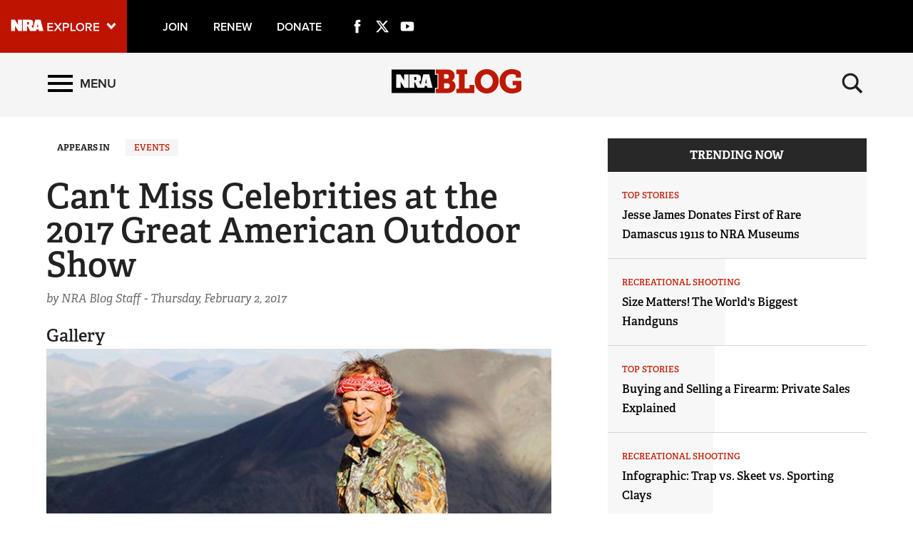

--- FILE ---
content_type: text/html; charset=utf-8
request_url: https://www.nrablog.com/articles/2017/2/cant-miss-celebrities-at-the-2017-great-american-outdoor-show
body_size: 16497
content:
<!DOCTYPE html>


<html lang="en">
<head>
        <!-- NRA BLOG -->

    <meta charset="utf-8">
    <meta http-equiv="X-UA-Compatible" content="IE=edge">
    <meta name="viewport" content="width=device-width, initial-scale=1.0, maximum-scale=1.0, user-scalable=0" />
    <meta name="referrer" content="always">
        <meta name="description" content="Check out the all-stars making an appearance at this year&#39;s Show...">
        <link rel="shortcut icon" type="image/png" href="/favicon.ico">

    <link rel="canonical" href="https://www.nrablog.com/articles/2017/2/cant-miss-celebrities-at-the-2017-great-american-outdoor-show" />
            <title>NRA Blog | Can&#39;t Miss Celebrities at the 2017 Great American Outdoor Show</title>
    <!-- facebook open graph -->

    <meta property="og:title" content="Can't Miss Celebrities at the 2017 Great American Outdoor Show" />
    <meta property="og:description" content="Check out the all-stars making an appearance at this year&#39;s Show..." />
    <meta property="og:image" content="https://www.nrablog.com/media/1540287/gaoscelebs_1500x844.jpg?preset=socialShare" />
    <meta property="og:url" content="https://www.nrablog.com/articles/2017/2/cant-miss-celebrities-at-the-2017-great-american-outdoor-show" />
        <meta name="google-site-verification" content="MmphkGn3hYVUCLucrNoaDEAWO6GXTm-FZVbwBUvDdjY" />
        
    <meta class="swiftype" name="host" data-type="enum" content="https://www.nrablog.com" />
    <meta class="swiftype" name="publicationdate" data-type="date" content="2017-02-02T14:30:00Z" />
    <meta class="swiftype" name="body" data-type="text" content="Check out the all-stars making an appearance at this year&amp;#39;s Show..." />

        <meta class="swiftype" name="type" data-type="enum" content="article" />

                <meta class="swiftype" name="tags" data-type="string" content="Events" />

            <meta class="swiftype" name="tags" data-type="string" content="Great American Outdoor Show" />
            <meta class="swiftype" name="tags" data-type="string" content="#GAOS2017" />
            <meta class="swiftype" name="tags" data-type="string" content="Celebrity Appearances" />
            <meta class="swiftype" name="tags" data-type="string" content="Jim Shockey" />
            <meta class="swiftype" name="tags" data-type="string" content="R. Lee Ermey" />
            <meta class="swiftype" name="tags" data-type="string" content="The Gunny" />
            <meta class="swiftype" name="tags" data-type="string" content="Freddy Harteis" />
            <meta class="swiftype" name="tags" data-type="string" content="The Hollywood Hunter" />
            <meta class="swiftype" name="tags" data-type="string" content="Curtis Fleming" />
            <meta class="swiftype" name="tags" data-type="string" content="Brian &quot;Pigman&quot; Quaca" />
            <meta class="swiftype" name="tags" data-type="string" content="Junie James" />
            <meta class="swiftype" name="tags" data-type="string" content="Orange County Choppers" />
            <meta class="swiftype" name="tags" data-type="string" content="Paul Teutul Sr." />
            <meta class="swiftype" name="tags" data-type="string" content="Mikey Teutul" />
            <meta class="swiftype" name="tags" data-type="string" content="Melissa Bachman" />
            <meta class="swiftype" name="tags" data-type="string" content="Outdoor Sportsman Group Booth" />
            <meta class="swiftype" name="tags" data-type="string" content="MOTV Booth" />
            <meta class="swiftype" name="tags" data-type="string" content="NRA Booth" />

        <meta class="swiftype" name="image" data-type="enum" content="/media/1540287/gaoscelebs_1500x844.jpg?preset=article" />

    <meta name="twitter:card" content="summary_large_image" />
    <meta name="twitter:site" content="@NRAblog" />
    <meta name="twitter:title" content="Can't Miss Celebrities at the 2017 Great American Outdoor Show" />
    <meta name="twitter:description" content="Check out the all-stars making an appearance at this year&#39;s Show...">
    <meta name="twitter:image" content="https://www.nrablog.com/media/1540287/gaoscelebs_1500x844.jpg?preset=socialShare">
    <!-- typekit fonts -->
    <script src="//use.typekit.net/wip4odn.js"></script>
    <script>try { Typekit.load({ async: true }); } catch (e) { }</script>
    <link type="text/css" rel="stylesheet" href="/css/styles.min.css?v=14" />
    <script type="text/javascript" src="//ajax.googleapis.com/ajax/libs/jquery/1.11.2/jquery.min.js"></script>
    <script src="https://ajax.aspnetcdn.com/ajax/jquery.validate/1.13.1/jquery.validate.min.js"></script>
    <script src="https://ajax.aspnetcdn.com/ajax/mvc/5.1/jquery.validate.unobtrusive.min.js"></script>
    <script type="text/javascript" src="/scripts/lib/jquery-ui.js"></script>
    <script type="text/javascript" src="/scripts/lib/jquery.waypoints.min.js"></script>
    <script type="text/javascript" src="/scripts/lib/inview.min.js"></script>
    <script src="https://kit.fontawesome.com/bf59b22bba.js" crossorigin="anonymous"></script>

    <!-- HTML5 shim and Respond.js IE8 support of HTML5 elements and media queries -->
    <!--[if lt IE 9]>
      <link href="/css/ie8.css" rel="stylesheet" type="text/css" media="screen">
      <script src="https://oss.maxcdn.com/libs/html5shiv/3.7.0/html5shiv.js"></script>
      <script src="https://oss.maxcdn.com/libs/respond.js/1.4.2/respond.min.js"></script>
    <![endif]-->
    <!-- LIFELINE HEALTHCHECK -->
</head>
<body>
    <svg xmlns="http://www.w3.org/2000/svg" style="display: none;">

    <symbol id="icon_menu" viewBox="0 0 300 300">
        <rect x="4.8" y="5.2" stroke-miterlimit="10" width="290.7" height="58.1" />
        <rect x="4.7" y="237.2" stroke-miterlimit="10" width="290.7" height="58.1" />
        <rect x="4.7" y="120.9" stroke-miterlimit="10" width="290.7" height="58.1" />
    </symbol>

    <symbol id="icon_search" viewBox="0 0 300 300">
        <path stroke-miterlimit="10" d="M216 187.9c13.9-19.1 20.7-41.1 20.7-66.5 0-63.7-51.6-115.3-115.3-115.3S6.1 57.7 6.1 121.4s51.6 115.3 115.3 115.3c25.9 0 49.9-8.6 69.1-23l0 0 77.1 77.1 25.6-25.6L216 187.9zM121.4 204.7c-46 0-83.3-37.3-83.3-83.3 0-46 37.3-83.3 83.3-83.3s83.3 37.3 83.3 83.3C204.7 167.4 167.4 204.7 121.4 204.7z" />
    </symbol>

    <symbol id="icon_left_arrow" viewBox="0 0 300 300">
        <path stroke-miterlimit="10" d="M61.6 150L61.6 150 61.6 150 61.6 150 203 8.6 238.4 44l-106 106 106 106L203 291.4 61.6 150 61.6 150z" />
    </symbol>

    <symbol id="icon_right_arrow" viewBox="0 0 300 300">
        <path stroke-miterlimit="10" d="M238.4 150L238.4 150 238.4 150 238.4 150 97 291.4 61.6 256l106-106L61.6 44 97 8.6 238.4 150 238.4 150z" />
    </symbol>

    <symbol id="icon_facebook" viewBox="0 0 300 300">
        <path stroke-miterlimit="10" d="M112.9 64.2c0 7.1 0 38.6 0 38.6H84.7v47.1h28.2V290h58V149.9h38.9c0 0 3.6-22.6 5.4-47.3 -5.1 0-44.1 0-44.1 0s0-27.4 0-32.2c0-4.8 6.3-11.3 12.6-11.3 6.2 0 19.4 0 31.6 0 0-6.4 0-28.6 0-49.1 -16.3 0-34.8 0-43 0C111.5 10 112.9 57.2 112.9 64.2z" />
    </symbol>

    <symbol id="icon_twitter" viewBox="0 0 512 512">
        <path stroke-miterlimit="10" d="M389.2 48h70.6L305.6 224.2 487 464H345L233.7 318.6 106.5 464H35.8L200.7 275.5 26.8 48H172.4L272.9 180.9 389.2 48zM364.4 421.8h39.1L151.1 88h-42L364.4 421.8z" />
    </symbol>

    <symbol id="icon_youtube" viewBox="0 0 300 300">
        <path fill-rule="evenodd" clip-rule="evenodd" stroke-miterlimit="10" d="M289.5 94.1c0-23-18.7-41.7-41.7-41.7H52.2c-23 0-41.7 18.7-41.7 41.7v111.9c0 23 18.7 41.7 41.7 41.7h195.7c23 0 41.7-18.7 41.7-41.7V94.1zM122.1 202.2V97.1l79.7 52.5L122.1 202.2z" />
    </symbol>

    <symbol id="icon_instagram" viewBox="0 0 300 300">
        <path d="M295.1,89.8c-0.7-15.5-3.2-26.2-6.8-35.4c-3.7-9.7-9.4-18.6-16.8-25.9c-7.3-7.4-16.1-13.2-25.9-16.8 c-9.3-3.6-19.9-6.1-35.4-6.8C194.6,4.2,189.7,4,150,4s-44.6,0.2-60.2,0.9c-15.5,0.7-26.2,3.2-35.4,6.8c-9.7,3.7-18.6,9.4-25.9,16.8 c-7.4,7.3-13.2,16.1-16.8,25.9c-3.6,9.3-6.1,19.9-6.8,35.4C4.2,105.4,4,110.3,4,150s0.2,44.6,0.9,60.2c0.7,15.5,3.2,26.2,6.8,35.4 c3.7,9.7,9.4,18.6,16.8,25.9c7.3,7.4,16.1,13.2,25.9,16.8c9.3,3.6,19.9,6.1,35.4,6.8c15.6,0.7,20.5,0.9,60.2,0.9s44.6-0.2,60.2-0.9 c15.5-0.7,26.2-3.2,35.4-6.8c19.6-7.6,35.1-23.1,42.7-42.7c3.6-9.3,6.1-19.9,6.8-35.4c0.7-15.6,0.9-20.5,0.9-60.2 C296,110.3,295.8,105.4,295.1,89.8z M150,225c-41.4,0-75-33.6-75-75c0-41.4,33.6-75,75-75s75,33.6,75,75 C225,191.4,191.4,225,150,225z M227.9,89.6c-9.7,0-17.5-7.8-17.5-17.5s7.8-17.5,17.5-17.5s17.5,7.8,17.5,17.5 S237.6,89.6,227.9,89.6z" />
        <circle cx="150" cy="150" r="48.7" />
    </symbol>

    <symbol id="icon_external" viewBox="0 0 300 300">
        <path stroke-miterlimit="10" d="M102.3 9.2v44.4H54.9l0 192h189v-71h47.4v118.3H7.7l0-283.7H102.3zM291.3 9.2H149.5l47.4 47.3 -71.1 70.9 47.4 47.4 70.9-71 47.4 47.3V9.2z" />
    </symbol>

    <symbol id="icon_chevron_left" viewBox="0 0 300 300">
        <path stroke-miterlimit="10" d="M1171 1235l-531 -531l531 -531q19 -19 19 -45t-19 -45l-166 -166q-19 -19 -45 -19t-45 19l-742 742q-19 19 -19 45t19 45l742 742q19 19 45 19t45 -19l166 -166q19 -19 19 -45t-19 -45z" />
    </symbol>

    <symbol id="icon_chevron_right" viewBox="0 0 300 300">
        <path stroke-miterlimit="10" d="M1107 659l-742 -742q-19 -19 -45 -19t-45 19l-166 166q-19 19 -19 45t19 45l531 531l-531 531q-19 19 -19 45t19 45l166 166q19 19 45 19t45 -19l742 -742q19 -19 19 -45t-19 -45z" />
    </symbol>

    <symbol id="icon_google_plus" viewBox="0 0 300 300">
        <path stroke-miterlimit="10" d="M292.8 91h-48v47h-12V91h-48V78h48V31h12v47h48V91zM157.6 217.9c0 26.9-26 53.6-73.1 53.6 -41.3 0-76.2-16.8-76.2-43.7 0-27.3 31.8-53.6 73.1-53.6 4.5 0 8.6-0.1 12.9-0.1 -5.7-5.5-10.1-12.2-10.1-20.6 0-4.9 1.6-9.7 3.8-13.9 -2.2 0.2-4.5 0.2-6.9 0.2 -33.9 0-56.7-24.2-56.7-54.1C24.4 56.4 55.7 31 89.1 31c18.6 0 74.4 0 74.4 0l-16.6 11h-23.6c15.6 7 24 24.9 24 43.6 0 15.7-8.7 29.9-21 39.5 -12 9.4-14.3 13.3-14.3 21.3 0 6.8 12.9 18.4 19.6 23.1C151.2 183.5 157.6 196.4 157.6 217.9zM120.5 87.7C117.2 62.6 99 42.4 79.8 41.8c-19.2-0.6-32 18.7-28.7 43.9 3.3 25.2 21.5 46 40.7 46.6C111 132.9 123.8 112.9 120.5 87.7zM138.4 220.9c0-2.6-0.3-5.2-0.9-7.7 -3.1-12.3-14.3-18.4-29.8-29.2 -5.6-1.8-11.8-2.9-18.5-3 -28.6-0.3-54.1 17.4-54.1 38.7 0 21.7 20.6 39.8 49.2 39.8C124.4 259.6 138.4 242.7 138.4 220.9z" />
    </symbol>

</svg>
        <nav class='PushMenu'>
        <div class='primary'>
            <div class='menu'>
                <div class="menu_primary_link-container">
                    <div class='menu_item'>
                        <a href='/'>Home</a>
                    </div>

                        <div class='menu_item'>
                            <a href='/top-stories'>Top Stories</a>
                        </div>
                        <div class='menu_item'>
                            <a href='/competitive-shooting'>Competitive Shooting</a>
                        </div>
                        <div class='menu_item'>
                            <a href='/events'>Events</a>
                        </div>
                        <div class='menu_item'>
                            <a href='/hunting'>Hunting</a>
                        </div>
                        <div class='menu_item'>
                            <a href='/history'>History</a>
                        </div>
                        <div class='menu_item'>
                            <a href='/self-defense'>Self Defense</a>
                        </div>
                        <div class='menu_item'>
                            <a href='/recreational-shooting'>Recreational Shooting</a>
                        </div>
                        <div class='menu_item'>
                            <a href='/safety-education'>Safety &amp; Education</a>
                        </div>
                        <div class='menu_item'>
                            <a href='/training'>Training</a>
                        </div>
                        <div class='menu_item'>
                            <a href='/fundraising'>Fundraising</a>
                        </div>
                        <div class='menu_item'>
                            <a href='/charitable-giving'>Charitable Giving</a>
                        </div>
                        <div class='menu_item'>
                            <a href='/gun-rights'>Gun Rights</a>
                        </div>
                        <div class='menu_item'>
                            <a href='/tv-shows'>TV Shows</a>
                        </div>
                        <div class='menu_item'>
                            <a href='/series'>Series</a>
                                <button data-for='Series' class='more'>
                                    <svg class='icon_right_arrow'><use xlink:href="#icon_right_arrow"></use></svg>
                                </button>
                        </div>
                        <div class='menu_item'>
                            <a href='/press-releases'>Press Releases</a>
                        </div>
                        <div class='menu_item'>
                            <a href='/videos'>Videos</a>
                        </div>
                        <div class='menu_item'>
                            <a href='/partner'>Partner</a>
                        </div>
                        <div class='menu_item'>
                            <a href='/shooting-sports-usa'>Shooting Sports USA</a>
                        </div>
                        <div class='menu_item'>
                            <a href='/american-hunter'>American Hunter</a>
                        </div>
                        <div class='menu_item'>
                            <a href='/american-rifleman'>American Rifleman</a>
                        </div>
                        <div class='menu_item'>
                            <a href='/nra-family'>NRA Family</a>
                        </div>
                        <div class='menu_item'>
                            <a href='/shooting-illustrated'>Shooting Illustrated</a>
                        </div>
                        <div class='menu_item'>
                            <a href='/hunters-leadership-forum'>Hunters Leadership Forum</a>
                        </div>
                        <div class='menu_item'>
                            <a href='/americas-1st-freedom'>Americas 1st Freedom</a>
                        </div>
                        <div class='menu_item'>
                            <a href='/nra-ila'>NRA ILA</a>
                        </div>
                        <div class='menu_item'>
                            <a href='/youth'>Youth</a>
                        </div>

                </div>
                <div class="menu_subscribe">
                    <a href="/sign-up-for-updates"><div class="button">SIGN UP FOR UPDATES</div></a>
                </div>
                <div class="menu_other_pubs">
                    <h3 class="menu_publications_header">NRAblog</h3>
                    <div class="menu_item"><a href="/about-the-nra">About the NRA</a></div>
                    <div class="menu_item"><a href="/about-nrablog">About NRAblog</a></div>
                    <div class="menu_item"><a href="/comments-policy">Comments Policy</a></div>
                    <div class="menu_item"><a href="https://membership.nrahq.org/privacy.asp" target="_blank" title="Privacy Policy">Privacy Policy</a></div>
                </div>

            </div>
        </div>
        <div class="secondary">

                    <div class='secondary_menu' data-is='Series'>
                        <div class='menu_item_label'><h3>Series</h3></div>

                            <div class='menu_item'><a class='full' href='/series/guns-of-the-week'>Guns of the Week</a></div>
                            <div class='menu_item'><a class='full' href='/series/friday-feast'>Friday Feast</a></div>
                            <div class='menu_item'><a class='full' href='/series/sweepstakes'>Sweepstakes</a></div>
                            <div class='menu_item'><a class='full' href='/series/who-taught-you-how-to-shoot'>Who Taught You How to Shoot</a></div>
                            <div class='menu_item'><a class='full' href='/series/buying-and-selling-a-firearm'>Buying and Selling a Firearm</a></div>
                            <div class='menu_item'><a class='full' href='/series/infographics'>Infographics</a></div>
                            <div class='menu_item'><a class='full' href='/series/12-days-of-firearms'>12 Days of Firearms</a></div>
                            <div class='menu_item'><a class='full' href='/series/freedom-journal'>Freedom Journal</a></div>
                            <div class='menu_item'><a class='full' href='/series/nrastore'>NRAstore</a></div>

                        <div style='height: 200px;'></div>
                    </div>

        </div>
    </nav>

    

<div class='HeaderPartial explore'>
    <div class='explore_bar'>
        <div class='container bar'>
            <div class='row'>
                <div class='col-xs-19 col-sm-18 left'>

                        <div class="explore_link_wrapper closed" data-gtm-component="Master Nav"><a class='explore_link master_nav_trigger' href='#' data-gtm-event-click='Toggle' data-gtm-label="Master Nav Toggle Button"><img src='https://d1wa642fa19wy3.cloudfront.net/images/NRAExploreButton_DownArrow.png' data-on-state="https://d1wa642fa19wy3.cloudfront.net/images/NRAExploreButton_UpArrow.png" data-off-state="https://d1wa642fa19wy3.cloudfront.net/images/NRAExploreButton_DownArrow.png" alt='NRA Explore' height="30" width="148" /></a></div>

                    <span class="join_renew">
                        <a class="social_link" href="https://www.nra.org/redirects/nra/join?utm_source=Publications" target="_blank">Join</a><span class="hidden-sm hidden-md hidden-lg social_or"> | </span>
                        <a class="social_link" href="https://www.nra.org/redirects/nra/renew?utm_source=Publications" target="_blank">Renew</a><span class="hidden-sm hidden-md hidden-lg social_or"> | </span>
                        <a class="social_link" href="https://www.nra.org/redirects/nra/donate" target="_blank">Donate</a><span class="hidden-sm hidden-md hidden-lg social_or"> | </span>
                    </span>

    <a href="https://www.facebook.com/NationalRifleAssociation/" target="_blank" class="social_link social_icon hidden-xs" title="Facebook">
        <svg class="icon_facebook"><use xlink:href="#icon_facebook"></use></svg>
    </a>
                        <a href="http://twitter.com/NRAblog" target="_blank" class="social_link social_icon hidden-xs" title="Twitter">
        <svg class="icon_twitter"><use xlink:href="#icon_twitter"></use></svg>
    </a>
                        <a href="http://www.youtube.com/user/GOnraMedia" target="_blank" class="social_link social_icon hidden-xs" title="YouTube">
        <svg class="icon_youtube"><use xlink:href="#icon_youtube"></use></svg>
    </a>
                                                                                
                </div>
             <!--   <div class='col-xs-5 col-sm-6 right'>
                    <a href="https://www.nratv.com?utm_source=nrablog&utm_medium=header&utm_campaign=crosslink" target="_blank">
                        <svg xmlns="http://www.w3.org/2000/svg" class="watch_nratv" viewBox="0 0 189.1 24.7">
                            <g id="Watch">
                                <path class="st0" fill="#ffffff" d="M 14.4 24.3 l -3.2 -12.1 L 8.1 24.3 H 5 L 0.3 8 h 3.2 l 3.2 12.6 L 10.1 8 h 2.3 l 3.4 12.6 L 18.9 8 h 3.2 l -4.7 16.3 H 14.4 Z" />
                                <path class="st0" fill="#ffffff" d="M 33.6 24.3 l -1.2 -3.2 h -7.5 l -1.2 3.2 h -3.3 L 26.8 8 h 3.6 l 6.4 16.3 H 33.6 Z M 28.6 10.9 l -2.9 7.8 h 5.9 L 28.6 10.9 Z" />
                                <path class="st0" fill="#ffffff" d="M 40 24.3 V 10.5 h -5 V 8 h 12.8 v 2.5 h -5 v 13.8 H 40 Z" />
                                <path class="st0" fill="#ffffff" d="M 48.8 16.2 c 0 -5 3.7 -8.5 8.6 -8.5 c 3.3 0 5.3 1.7 6.5 3.7 l -2.4 1.3 c -0.8 -1.4 -2.4 -2.4 -4.1 -2.4 c -3.2 0 -5.6 2.5 -5.6 5.9 c 0 3.4 2.4 5.9 5.6 5.9 c 1.7 0 3.3 -1 4.1 -2.4 l 2.5 1.2 c -1.2 2 -3.3 3.7 -6.6 3.7 C 52.5 24.6 48.8 21.2 48.8 16.2 Z" />
                                <path class="st0" fill="#ffffff" d="M 77.6 24.3 v -7.2 h -8.5 v 7.2 h -2.9 V 8 h 2.9 v 6.7 h 8.5 V 8 h 2.9 v 16.3 H 77.6 Z" />
                            </g>
                            <path class="st0" fill="#ffffff" d="M 125.6 9.8 V 6.5 c 0 -0.7 -0.5 -0.9 -1.5 -0.9 h -2.2 v 5.3 h 2.2 C 125 10.8 125.6 10.5 125.6 9.8 Z M 154.7 24.4 h -9.2 l -0.5 -3.1 h -4.3 l -0.7 3.1 h -7.9 l -4.7 0 l -4.3 -9.7 h -1.4 v 9.7 H 113 V 0.7 h 12.6 c 4.3 0 8.3 1.9 8.3 4.9 v 4.9 c 0 1.1 -1.2 2.4 -3.4 3 l 3.1 5.3 l 4.5 -18.2 h 10.6 L 154.7 24.4 Z M 144.3 16.2 l -1.2 -7.5 l -1.4 7.5 H 144.3 Z M 111.5 24.4 h -7.3 l -6.7 -10.8 v 10.8 h -8 V 0.7 h 7.7 l 6.4 11 v -11 h 7.9 V 24.4 Z" />
                            <polygon points="183.2,0.7 178.1,19.5 173.1,0.7 150.9,0.7 152.1,5.4 157.6,5.4 157.6,24.4 163,24.4 163,5.4 169,5.4 174.3,24.4 181.9,24.4 188.6,0.7" />
                        </svg>
                    </a>
                </div>-->
            </div>
        </div>
    </div>

            <link type="text/css" rel="stylesheet" href="https://d1wa642fa19wy3.cloudfront.net/styles/MasterNav.css" />
            <link type="text/css" rel="stylesheet" href="https://d1wa642fa19wy3.cloudfront.net/styles/MasterNavModal.css" />
            <div class="master_nav" data-gtm-component="Master Nav">
                <div class="container">
                    <div class="row">
                        <div class="col-xs-20 col-md-22">
                            <h3>Explore The NRA Universe Of Websites</h3>
                        </div>
                        <div class="col-xs-4 col-md-2">
                            <a href="#" class="close_masternav image" data-gtm-event-click="Close Click" data-gtm-label="Close Button"><img src="https://d1wa642fa19wy3.cloudfront.net/images/master_nav_close_icon.gif" alt="Close" /></a>
                            <a href="#" class="close_masternav text" data-gtm-event-click="Close Click" data-gtm-label="Close Button">CLOSE</a>
                        </div>
                    </div>
                    <div class="row">
                        <div class="col-sm-8 col-md-8 col-lg-8">
                            <div class="quick_links_container">
                                <h4>Quick Links</h4>
                                <ul>

                                        <li><a href="https://home.nra.org/" class="icon_external" target="_self" data-gtm-label="https://home.nra.org/" data-gtm-event-click="Quick Link Click">NRA.ORG</a></li>
                                        <li><a href="https://www.nramemberservices.org/" class="icon_external" target="_blank" data-gtm-label="https://www.nramemberservices.org/" data-gtm-event-click="Quick Link Click">Manage Your Membership</a></li>
                                        <li><a href="https://home.nra.org/?FindNRANearYou=true" class="icon_external" target="_blank" data-gtm-label="https://home.nra.org/?FindNRANearYou=true" data-gtm-event-click="Quick Link Click">NRA Near You</a></li>
                                        <li><a href="https://www.friendsofnra.org/" class="icon_external" target="_blank" data-gtm-label="https://www.friendsofnra.org/" data-gtm-event-click="Quick Link Click">Friends of NRA</a></li>
                                        <li><a href="https://www.nraila.org/gun-laws/" class="icon_external" target="_blank" data-gtm-label="https://www.nraila.org/gun-laws/" data-gtm-event-click="Quick Link Click">State and Federal Gun Laws</a></li>
                                        <li><a href="https://onlinetraining.nra.org/" class="icon_external" target="_blank" data-gtm-label="https://onlinetraining.nra.org/" data-gtm-event-click="Quick Link Click">NRA Online Training</a></li>
                                        <li><a href="https://www.nraila.org/" class="icon_external" target="_blank" data-gtm-label="https://www.nraila.org/" data-gtm-event-click="Quick Link Click">Politics, Policy and Legislation</a></li>

                                </ul>
                            </div>
                        </div>
                        <div class="col-sm-16 col-md-16 col-lg-16">
                            <div class="row">
                                <div class="col-sm-24 col-md-12 col-lg-12 links_list">
                                    <ul>

                                            <li class="interest interest_toggle">
                                                <span class="icon interest_toggle"></span>
                                                <a class="interest_toggle" href="#" data-gtm-label="Clubs and Associations" data-gtm-event-click="Category Toggle">Clubs and Associations</a>

                                                    <ul>

                                                            <li><a href="https://explore.nra.org/programs/clubs/" class="icon_external" target="_blank" data-gtm-label="https://explore.nra.org/programs/clubs/" data-gtm-event-click="Outbound Link Click">Affiliated Clubs, Ranges and Businesses</a></li>

                                                    </ul>

                                            </li>
                                            <li class="interest interest_toggle">
                                                <span class="icon interest_toggle"></span>
                                                <a class="interest_toggle" href="#" data-gtm-label="Competitive Shooting" data-gtm-event-click="Category Toggle">Competitive Shooting</a>

                                                    <ul>

                                                            <li><a href="https://nraday.nra.org/web/Default.aspx" class="icon_external" target="_blank" data-gtm-label="https://nraday.nra.org/web/Default.aspx" data-gtm-event-click="Outbound Link Click">NRA Day</a></li>
                                                            <li><a href="https://competitions.nra.org/" class="icon_external" target="_blank" data-gtm-label="https://competitions.nra.org/" data-gtm-event-click="Outbound Link Click">Competitive Shooting Programs</a></li>
                                                            <li><a href="https://competitions.nra.org/competitions/nra-national-matches/collegiate-championships/" class="icon_external" target="_blank" data-gtm-label="https://competitions.nra.org/competitions/nra-national-matches/collegiate-championships/" data-gtm-event-click="Outbound Link Click">Collegiate Shooting Programs</a></li>
                                                            <li><a href="https://arc.nra.org/" class="icon_external" target="_blank" data-gtm-label="https://arc.nra.org/" data-gtm-event-click="Outbound Link Click">America&#39;s Rifle Challenge</a></li>
                                                            <li><a href="https://competitor.nra.org/" class="icon_external" target="_blank" data-gtm-label="https://competitor.nra.org/" data-gtm-event-click="Outbound Link Click">Competitor Classification Lookup</a></li>
                                                            <li><a href="https://www.ssusa.org/" class="icon_external" target="_blank" data-gtm-label="https://www.ssusa.org/" data-gtm-event-click="Outbound Link Click">Shooting Sports USA</a></li>
                                                            <li><a href="https://adaptiveshooting.nra.org/" class="icon_external" target="_blank" data-gtm-label="https://adaptiveshooting.nra.org/" data-gtm-event-click="Outbound Link Click">Adaptive Shooting </a></li>
                                                            <li><a href="https://www.greatamericanoutdoorshow.org/" class="icon_external" target="_blank" data-gtm-label="https://www.greatamericanoutdoorshow.org/" data-gtm-event-click="Outbound Link Click">Great American Outdoor Show</a></li>
                                                            <li><a href="https://www.nrawc.org/events/" class="icon_external" target="_blank" data-gtm-label="https://www.nrawc.org/events/" data-gtm-event-click="Outbound Link Click">NRA Whittington Center</a></li>

                                                    </ul>

                                            </li>
                                            <li class="interest interest_toggle">
                                                <span class="icon interest_toggle"></span>
                                                <a class="interest_toggle" href="#" data-gtm-label="Events and Entertainment" data-gtm-event-click="Category Toggle">Events and Entertainment</a>

                                                    <ul>

                                                            <li><a href="https://wwe.nra.org/" class="icon_external" target="_blank" data-gtm-label="https://wwe.nra.org/" data-gtm-event-click="Outbound Link Click">Women&#39;s Wilderness Escape</a></li>
                                                            <li><a href="https://www.nrawc.org/events/" class="icon_external" target="_blank" data-gtm-label="https://www.nrawc.org/events/" data-gtm-event-click="Outbound Link Click">NRA Whittington Center</a></li>
                                                            <li><a href="https://www.friendsofnra.org/" class="icon_external" target="_blank" data-gtm-label="https://www.friendsofnra.org/" data-gtm-event-click="Outbound Link Click">Friends of NRA</a></li>
                                                            <li><a href="https://www.greatamericanoutdoorshow.org/" class="icon_external" target="_blank" data-gtm-label="https://www.greatamericanoutdoorshow.org/" data-gtm-event-click="Outbound Link Click">Great American Outdoor Show</a></li>
                                                            <li><a href="https://www.nraam.org/" class="icon_external" target="_blank" data-gtm-label="https://www.nraam.org/" data-gtm-event-click="Outbound Link Click">NRA Annual Meetings &amp; Exhibits</a></li>
                                                            <li><a href="https://nraday.nra.org/web/Default.aspx" class="icon_external" target="_blank" data-gtm-label="https://nraday.nra.org/web/Default.aspx" data-gtm-event-click="Outbound Link Click">NRA Day</a></li>
                                                            <li><a href="https://www.nracountry.com/" class="icon_external" target="_blank" data-gtm-label="https://www.nracountry.com/" data-gtm-event-click="Outbound Link Click">NRA Country</a></li>
                                                            <li><a href="https://competitions.nra.org/" class="icon_external" target="_blank" data-gtm-label="https://competitions.nra.org/" data-gtm-event-click="Outbound Link Click">Competitive Shooting Programs</a></li>
                                                            <li><a href="https://nragungurus.nra.org/" class="icon_external" target="_blank" data-gtm-label="https://nragungurus.nra.org/" data-gtm-event-click="Outbound Link Click">NRA Gun Gurus</a></li>

                                                    </ul>

                                            </li>
                                            <li class="interest interest_toggle">
                                                <span class="icon interest_toggle"></span>
                                                <a class="interest_toggle" href="#" data-gtm-label="Firearms Training" data-gtm-event-click="Category Toggle">Firearms Training</a>

                                                    <ul>

                                                            <li><a href="https://gunsafetyrules.nra.org/" class="icon_external" target="_blank" data-gtm-label="https://gunsafetyrules.nra.org/" data-gtm-event-click="Outbound Link Click">NRA Gun Safety Rules</a></li>
                                                            <li><a href="https://firearmtraining.nra.org/" class="icon_external" target="_blank" data-gtm-label="https://firearmtraining.nra.org/" data-gtm-event-click="Outbound Link Click">Firearm Training</a></li>
                                                            <li><a href="https://www.nrainstructors.org/" class="icon_external" target="_blank" data-gtm-label="https://www.nrainstructors.org/" data-gtm-event-click="Outbound Link Click">Become An NRA Instructor</a></li>
                                                            <li><a href="https://firearmtraining.nra.org/become-an-instructor/become-a-training-counselor/" class="icon_external" target="_blank" data-gtm-label="https://firearmtraining.nra.org/become-an-instructor/become-a-training-counselor/" data-gtm-event-click="Outbound Link Click">Become A Training Counselor</a></li>
                                                            <li><a href="https://rso.nra.org/" class="icon_external" target="_blank" data-gtm-label="https://rso.nra.org/" data-gtm-event-click="Outbound Link Click">NRA Range Safety Officers</a></li>
                                                            <li><a href="https://coach.nra.org/" class="icon_external" target="_blank" data-gtm-label="https://coach.nra.org/" data-gtm-event-click="Outbound Link Click">Shooting Sports Coach Development</a></li>
                                                            <li><a href="https://adaptiveshooting.nra.org/" class="icon_external" target="_blank" data-gtm-label="https://adaptiveshooting.nra.org/" data-gtm-event-click="Outbound Link Click">Adaptive Shooting </a></li>
                                                            <li><a href="https://gunsmithing.nra.org/" class="icon_external" target="_blank" data-gtm-label="https://gunsmithing.nra.org/" data-gtm-event-click="Outbound Link Click">NRA Gunsmithing Schools</a></li>
                                                            <li><a href="https://onlinetraining.nra.org/" class="icon_external" target="_blank" data-gtm-label="https://onlinetraining.nra.org/" data-gtm-event-click="Outbound Link Click">NRA Online Training</a></li>
                                                            <li><a href="https://materials.nrahq.org/" class="icon_external" target="_blank" data-gtm-label="https://materials.nrahq.org/" data-gtm-event-click="Outbound Link Click">NRA Program Materials Center</a></li>
                                                            <li><a href="https://mqp.nra.org/" class="icon_external" target="_blank" data-gtm-label="https://mqp.nra.org/" data-gtm-event-click="Outbound Link Click">NRA Marksmanship Qualification Program</a></li>
                                                            <li><a href="https://www.nrainstructors.org/search.aspx" class="icon_external" target="_blank" data-gtm-label="https://www.nrainstructors.org/search.aspx" data-gtm-event-click="Outbound Link Click">Find A Course</a></li>
                                                            <li><a href="https://www.nrainstructors.org/search.aspx   " class="icon_external" target="_blank" data-gtm-label="https://www.nrainstructors.org/search.aspx   " data-gtm-event-click="Outbound Link Click">NRA CCW</a></li>
                                                            <li><a href="https://www.nrainstructors.org/CourseCatalog.aspx" class="icon_external" target="_blank" data-gtm-label="https://www.nrainstructors.org/CourseCatalog.aspx" data-gtm-event-click="Outbound Link Click">NRA Training Course Catalog</a></li>

                                                    </ul>

                                            </li>
                                            <li class="interest interest_toggle">
                                                <span class="icon interest_toggle"></span>
                                                <a class="interest_toggle" href="#" data-gtm-label="Giving" data-gtm-event-click="Category Toggle">Giving</a>

                                                    <ul>

                                                            <li><a href="https://www.nrafoundation.org/" class="icon_external" target="_blank" data-gtm-label="https://www.nrafoundation.org/" data-gtm-event-click="Outbound Link Click">The NRA Foundation</a></li>
                                                            <li><a href="https://www.friendsofnra.org/" class="icon_external" target="_blank" data-gtm-label="https://www.friendsofnra.org/" data-gtm-event-click="Outbound Link Click">Friends of NRA</a></li>
                                                            <li><a href="https://www.nraringoffreedom.com/" class="icon_external" target="_blank" data-gtm-label="https://www.nraringoffreedom.com/" data-gtm-event-click="Outbound Link Click">Ring of Freedom</a></li>
                                                            <li><a href="https://donate.nraila.org/Donate" class="icon_external" target="_blank" data-gtm-label="https://donate.nraila.org/Donate" data-gtm-event-click="Outbound Link Click">Institute for Legislative Action</a></li>
                                                            <li><a href="https://www.nrawc.org/support-us/" class="icon_external" target="_blank" data-gtm-label="https://www.nrawc.org/support-us/" data-gtm-event-click="Outbound Link Click">NRA Whittington Center </a></li>
                                                            <li><a href="https://www.nrafff.com/" class="icon_external" target="_blank" data-gtm-label="https://www.nrafff.com/" data-gtm-event-click="Outbound Link Click">NRA Firearms For Freedom</a></li>

                                                    </ul>

                                            </li>
                                            <li class="interest interest_toggle">
                                                <span class="icon interest_toggle"></span>
                                                <a class="interest_toggle" href="#" data-gtm-label="History" data-gtm-event-click="Category Toggle">History</a>

                                                    <ul>

                                                            <li><a href="https://home.nra.org/about-the-nra/" class="icon_external" target="_blank" data-gtm-label="https://home.nra.org/about-the-nra/" data-gtm-event-click="Outbound Link Click">History Of The NRA</a></li>
                                                            <li><a href="https://www.nramuseum.org/" class="icon_external" target="_blank" data-gtm-label="https://www.nramuseum.org/" data-gtm-event-click="Outbound Link Click">NRA Museums</a></li>
                                                            <li><a href="https://www.americanrifleman.org/i-have-this-old-gun/" class="icon_external" target="_blank" data-gtm-label="https://www.americanrifleman.org/i-have-this-old-gun/" data-gtm-event-click="Outbound Link Click">I Have This Old Gun</a></li>
                                                            <li><a href="https://nragungurus.nra.org/" class="icon_external" target="_blank" data-gtm-label="https://nragungurus.nra.org/" data-gtm-event-click="Outbound Link Click">NRA Gun Gurus</a></li>

                                                    </ul>

                                            </li>
                                            <li class="interest interest_toggle">
                                                <span class="icon interest_toggle"></span>
                                                <a class="interest_toggle" href="#" data-gtm-label="Hunting" data-gtm-event-click="Category Toggle">Hunting</a>

                                                    <ul>

                                                            <li><a href="https://nra.yourlearningportal.com/Course/HuntersEdActivityInfoPage" class="icon_external" target="_blank" data-gtm-label="https://nra.yourlearningportal.com/Course/HuntersEdActivityInfoPage" data-gtm-event-click="Outbound Link Click">Hunter Education</a></li>
                                                            <li><a href="https://yhec.nra.org/" class="icon_external" target="_blank" data-gtm-label="https://yhec.nra.org/" data-gtm-event-click="Outbound Link Click">Youth Hunter Education Challenge</a></li>
                                                            <li><a href="https://www.nrawc.org/hunts/" class="icon_external" target="_blank" data-gtm-label="https://www.nrawc.org/hunts/" data-gtm-event-click="Outbound Link Click">NRA Whittington Center</a></li>
                                                            <li><a href="https://www.nrahlf.org/" class="icon_external" target="_blank" data-gtm-label="https://www.nrahlf.org/" data-gtm-event-click="Outbound Link Click">NRA Hunters&#39; Leadership Forum</a></li>
                                                            <li><a href="https://www.greatamericanoutdoorshow.org/" class="icon_external" target="_blank" data-gtm-label="https://www.greatamericanoutdoorshow.org/" data-gtm-event-click="Outbound Link Click">Great American Outdoor Show</a></li>
                                                            <li><a href="https://hfth.nra.org/" class="icon_external" target="_blank" data-gtm-label="https://hfth.nra.org/" data-gtm-event-click="Outbound Link Click">Hunters for the Hungry</a></li>
                                                            <li><a href="https://www.americanhunter.org/" class="icon_external" target="_blank" data-gtm-label="https://www.americanhunter.org/" data-gtm-event-click="Outbound Link Click">American Hunter</a></li>
                                                            <li><a href="https://www.nraila.org/campaigns/huntingconservation/hunting-home-page/" class="icon_external" target="_blank" data-gtm-label="https://www.nraila.org/campaigns/huntingconservation/hunting-home-page/" data-gtm-event-click="Outbound Link Click">Hunting Legislation Issues</a></li>
                                                            <li><a href="https://statehuntingresources.nra.org/" class="icon_external" target="_blank" data-gtm-label="https://statehuntingresources.nra.org/" data-gtm-event-click="Outbound Link Click">State Hunting Resources</a></li>
                                                            <li><a href="https://www.nraila.org/" class="icon_external" target="_blank" data-gtm-label="https://www.nraila.org/" data-gtm-event-click="Outbound Link Click">NRA Institute for Legislative Action</a></li>
                                                            <li><a href="https://www.americanrifleman.org/" class="icon_external" target="_blank" data-gtm-label="https://www.americanrifleman.org/" data-gtm-event-click="Outbound Link Click">American Rifleman</a></li>
                                                            <li><a href="https://adaptiveshooting.nra.org/adaptive-hunting-database/" class="icon_external" target="_blank" data-gtm-label="https://adaptiveshooting.nra.org/adaptive-hunting-database/" data-gtm-event-click="Outbound Link Click">Adaptive Hunting Database</a></li>
                                                            <li><a href="https://nrawta.com?utm_source=NRA&amp;utm_medium=HuntingHomepage&amp;utm_campaign=NRAHHP" class="icon_external" target="_blank" data-gtm-label="https://nrawta.com?utm_source=NRA&amp;utm_medium=HuntingHomepage&amp;utm_campaign=NRAHHP" data-gtm-event-click="Outbound Link Click">Outdoor Adventure Partner of the NRA</a></li>

                                                    </ul>

                                            </li>
                                            <li class="interest interest_toggle">
                                                <span class="icon interest_toggle"></span>
                                                <a class="interest_toggle" href="#" data-gtm-label="Law Enforcement, Military, Security" data-gtm-event-click="Category Toggle">Law Enforcement, Military, Security</a>

                                                    <ul>

                                                            <li><a href="https://le.nra.org/" class="icon_external" target="_blank" data-gtm-label="https://le.nra.org/" data-gtm-event-click="Outbound Link Click">Law Enforcement, Military, Security</a></li>

                                                    </ul>

                                            </li>
                                            <li class="interest interest_toggle">
                                                <span class="icon interest_toggle"></span>
                                                <a class="interest_toggle" href="#" data-gtm-label="Media and Publications" data-gtm-event-click="Category Toggle">Media and Publications</a>

                                                    <ul>

                                                            <li><a href="https://www.nrablog.com/" class="icon_external" target="_blank" data-gtm-label="https://www.nrablog.com/" data-gtm-event-click="Outbound Link Click">NRA Blog</a></li>
                                                            <li><a href="https://www.americanrifleman.org/" class="icon_external" target="_blank" data-gtm-label="https://www.americanrifleman.org/" data-gtm-event-click="Outbound Link Click">American Rifleman</a></li>
                                                            <li><a href="https://www.americas1stfreedom.org/" class="icon_external" target="_blank" data-gtm-label="https://www.americas1stfreedom.org/" data-gtm-event-click="Outbound Link Click">America&#39;s 1st Freedom</a></li>
                                                            <li><a href="https://www.americanhunter.org/" class="icon_external" target="_blank" data-gtm-label="https://www.americanhunter.org/" data-gtm-event-click="Outbound Link Click">American Hunter</a></li>
                                                            <li><a href="https://www.shootingillustrated.com/" class="icon_external" target="_blank" data-gtm-label="https://www.shootingillustrated.com/" data-gtm-event-click="Outbound Link Click">Shooting Illustrated</a></li>
                                                            <li><a href="https://www.nrafamily.org/" class="icon_external" target="_blank" data-gtm-label="https://www.nrafamily.org/" data-gtm-event-click="Outbound Link Click">NRA Family</a></li>
                                                            <li><a href="https://www.ssusa.org/" class="icon_external" target="_blank" data-gtm-label="https://www.ssusa.org/" data-gtm-event-click="Outbound Link Click">Shooting Sports USA</a></li>
                                                            <li><a href="https://nraallaccess.nra.org/" class="icon_external" target="_blank" data-gtm-label="https://nraallaccess.nra.org/" data-gtm-event-click="Outbound Link Click">NRA All Access</a></li>
                                                            <li><a href="https://nragungurus.nra.org/" class="icon_external" target="_blank" data-gtm-label="https://nragungurus.nra.org/" data-gtm-event-click="Outbound Link Click">NRA Gun Gurus</a></li>
                                                            <li><a href="https://www.nrahlf.org/" class="icon_external" target="_blank" data-gtm-label="https://www.nrahlf.org/" data-gtm-event-click="Outbound Link Click">NRA Hunters&#39; Leadership Forum</a></li>

                                                    </ul>

                                            </li>

                                    </ul>
                                </div>
                                <div class="col-sm-24 col-md-12 col-lg-12 links_list">
                                    <ul>

                                            <li class="interest interest_toggle">
                                                <span class="icon interest_toggle"></span>
                                                <a class="interest_toggle" href="#" data-gtm-label="Membership" data-gtm-event-click="Category Toggle">Membership</a>

                                                    <ul>

                                                            <li><a href="https://www.nra.org/redirects/nra/join" class="icon_external" target="_blank" data-gtm-label="https://www.nra.org/redirects/nra/join" data-gtm-event-click="Outbound Link Click">Join The NRA</a></li>
                                                            <li><a href="https://benefits.nra.org/" class="icon_external" target="_blank" data-gtm-label="https://benefits.nra.org/" data-gtm-event-click="Outbound Link Click">NRA Member Benefits</a></li>
                                                            <li><a href="https://www.nramemberservices.org/Home.aspx" class="icon_external" target="_blank" data-gtm-label="https://www.nramemberservices.org/Home.aspx" data-gtm-event-click="Outbound Link Click">Manage Your Membership</a></li>
                                                            <li><a href="https://nrastore.com" class="icon_external" target="_blank" data-gtm-label="https://nrastore.com" data-gtm-event-click="Outbound Link Click">NRA Store</a></li>
                                                            <li><a href="https://www.nrawc.org/support-us/membership/" class="icon_external" target="_blank" data-gtm-label="https://www.nrawc.org/support-us/membership/" data-gtm-event-click="Outbound Link Click">NRA Whittington Center </a></li>
                                                            <li><a href="https://www.nraapprovedservices.com/" class="icon_external" target="_blank" data-gtm-label="https://www.nraapprovedservices.com/" data-gtm-event-click="Outbound Link Click">NRA Endorsed Member Insurance</a></li>
                                                            <li><a href="https://recruiting.nra.org/" class="icon_external" target="_blank" data-gtm-label="https://recruiting.nra.org/" data-gtm-event-click="Outbound Link Click">NRA Membership Recruiting</a></li>
                                                            <li><a href="https://stateassociations.nra.org/" class="icon_external" target="_blank" data-gtm-label="https://stateassociations.nra.org/" data-gtm-event-click="Outbound Link Click">NRA State Associations</a></li>
                                                            <li><a href="https://membership.nra.org/WomenOfNRA/Join" class="icon_external" target="_blank" data-gtm-label="https://membership.nra.org/WomenOfNRA/Join" data-gtm-event-click="Outbound Link Click">NRA Membership For Women</a></li>
                                                            <li><a href="https://membership.nra.org/Join/Life/Choose" class="icon_external" target="_blank" data-gtm-label="https://membership.nra.org/Join/Life/Choose" data-gtm-event-click="Outbound Link Click">NRA Life Membership</a></li>
                                                            <li><a href="https://www.nra.org/redirects/nra/renew" class="icon_external" target="_blank" data-gtm-label="https://www.nra.org/redirects/nra/renew" data-gtm-event-click="Outbound Link Click">Renew or Upgrade Your Membership</a></li>
                                                            <li><a href="https://joinnra.nra.org/join/Junior.aspx" class="icon_external" target="_blank" data-gtm-label="https://joinnra.nra.org/join/Junior.aspx" data-gtm-event-click="Outbound Link Click">NRA Junior Membership</a></li>
                                                            <li><a href="https://www.nraba.org/" class="icon_external" target="_blank" data-gtm-label="https://www.nraba.org/" data-gtm-event-click="Outbound Link Click">NRA Business Alliance</a></li>
                                                            <li><a href="https://nraindustryally.nra.org/" class="icon_external" target="_blank" data-gtm-label="https://nraindustryally.nra.org/" data-gtm-event-click="Outbound Link Click">NRA Industry Ally Program</a></li>

                                                    </ul>

                                            </li>
                                            <li class="interest interest_toggle">
                                                <span class="icon interest_toggle"></span>
                                                <a class="interest_toggle" href="#" data-gtm-label="Politics And Legislation" data-gtm-event-click="Category Toggle">Politics And Legislation</a>

                                                    <ul>

                                                            <li><a href="https://www.nraila.org/" class="icon_external" target="_blank" data-gtm-label="https://www.nraila.org/" data-gtm-event-click="Outbound Link Click">NRA Institute for Legislative Action</a></li>
                                                            <li><a href="https://www.nraila.org/gun-laws/" class="icon_external" target="_blank" data-gtm-label="https://www.nraila.org/gun-laws/" data-gtm-event-click="Outbound Link Click">NRA-ILA Gun Laws</a></li>
                                                            <li><a href="https://www.triggerthevote.org/register-to-vote/" class="icon_external" target="_blank" data-gtm-label="https://www.triggerthevote.org/register-to-vote/" data-gtm-event-click="Outbound Link Click">Register To Vote</a></li>
                                                            <li><a href="https://www.nrapvf.org/grades/" class="icon_external" target="_blank" data-gtm-label="https://www.nrapvf.org/grades/" data-gtm-event-click="Outbound Link Click">Candidate Ratings</a></li>
                                                            <li><a href="https://act.nraila.org/" class="icon_external" target="_blank" data-gtm-label="https://act.nraila.org/" data-gtm-event-click="Outbound Link Click">Write Your Lawmakers</a></li>
                                                            <li><a href="https://www.americas1stfreedom.org/" class="icon_external" target="_blank" data-gtm-label="https://www.americas1stfreedom.org/" data-gtm-event-click="Outbound Link Click">America&#39;s 1st Freedom</a></li>
                                                            <li><a href="https://www.nraila.org/grassroots/volunteer/" class="icon_external" target="_blank" data-gtm-label="https://www.nraila.org/grassroots/volunteer/" data-gtm-event-click="Outbound Link Click">NRA-ILA FrontLines</a></li>
                                                            <li><a href="https://www.nrapvf.org/" class="icon_external" target="_blank" data-gtm-label="https://www.nrapvf.org/" data-gtm-event-click="Outbound Link Click">NRA Political Victory Fund</a></li>
                                                            <li><a href="https://stateassociations.nra.org/" class="icon_external" target="_blank" data-gtm-label="https://stateassociations.nra.org/" data-gtm-event-click="Outbound Link Click">NRA State Associations</a></li>

                                                    </ul>

                                            </li>
                                            <li class="interest interest_toggle">
                                                <span class="icon interest_toggle"></span>
                                                <a class="interest_toggle" href="#" data-gtm-label="Recreational Shooting" data-gtm-event-click="Category Toggle">Recreational Shooting</a>

                                                    <ul>

                                                            <li><a href="https://arc.nra.org/" class="icon_external" target="_blank" data-gtm-label="https://arc.nra.org/" data-gtm-event-click="Outbound Link Click">America&#39;s Rifle Challenge</a></li>
                                                            <li><a href="https://preview.nrawc.org/ranges/" class="icon_external" target="_blank" data-gtm-label="https://preview.nrawc.org/ranges/" data-gtm-event-click="Outbound Link Click">NRA Whittington Center</a></li>
                                                            <li><a href="https://wwe.nra.org/" class="icon_external" target="_blank" data-gtm-label="https://wwe.nra.org/" data-gtm-event-click="Outbound Link Click">Women&#39;s Wilderness Escape</a></li>
                                                            <li><a href="https://nraday.nra.org/web/Default.aspx" class="icon_external" target="_blank" data-gtm-label="https://nraday.nra.org/web/Default.aspx" data-gtm-event-click="Outbound Link Click">NRA Day</a></li>
                                                            <li><a href="https://nrahqrange.nra.org/" class="icon_external" target="_blank" data-gtm-label="https://nrahqrange.nra.org/" data-gtm-event-click="Outbound Link Click">The NRA Range</a></li>
                                                            <li><a href="https://homeairgun.nra.org/" class="icon_external" target="_blank" data-gtm-label="https://homeairgun.nra.org/" data-gtm-event-click="Outbound Link Click">Home Air Gun Program</a></li>
                                                            <li><a href="https://adaptiveshooting.nra.org/" class="icon_external" target="_blank" data-gtm-label="https://adaptiveshooting.nra.org/" data-gtm-event-click="Outbound Link Click">Adaptive Shooting </a></li>
                                                            <li><a href="https://rangeservices.nra.org/" class="icon_external" target="_blank" data-gtm-label="https://rangeservices.nra.org/" data-gtm-event-click="Outbound Link Click">Range Services</a></li>
                                                            <li><a href="https://benefits.nra.org/" class="icon_external" target="_blank" data-gtm-label="https://benefits.nra.org/" data-gtm-event-click="Outbound Link Click">NRA Member Benefits</a></li>
                                                            <li><a href="https://www.greatamericanoutdoorshow.org/" class="icon_external" target="_blank" data-gtm-label="https://www.greatamericanoutdoorshow.org/" data-gtm-event-click="Outbound Link Click">Great American Outdoor Show</a></li>
                                                            <li><a href="https://competitions.nra.org/competitions/nra-national-matches/" class="icon_external" target="_blank" data-gtm-label="https://competitions.nra.org/competitions/nra-national-matches/" data-gtm-event-click="Outbound Link Click">NRA Springfield M1A Match</a></li>
                                                            <li><a href="https://www.shootingillustrated.com/" class="icon_external" target="_blank" data-gtm-label="https://www.shootingillustrated.com/" data-gtm-event-click="Outbound Link Click">Shooting Illustrated</a></li>
                                                            <li><a href="https://firearmtraining.nra.org/" class="icon_external" target="_blank" data-gtm-label="https://firearmtraining.nra.org/" data-gtm-event-click="Outbound Link Click">Firearm Training</a></li>
                                                            <li><a href="https://mqp.nra.org/" class="icon_external" target="_blank" data-gtm-label="https://mqp.nra.org/" data-gtm-event-click="Outbound Link Click">NRA Marksmanship Qualification Program</a></li>
                                                            <li><a href="https://www.nrainstructors.org/CourseCatalog.aspx" class="icon_external" target="_blank" data-gtm-label="https://www.nrainstructors.org/CourseCatalog.aspx" data-gtm-event-click="Outbound Link Click">NRA Training Course Catalog</a></li>
                                                            <li><a href="https://wot.nra.org/" class="icon_external" target="_blank" data-gtm-label="https://wot.nra.org/" data-gtm-event-click="Outbound Link Click">Women On Target&#174; Instructional Shooting Clinics</a></li>

                                                    </ul>

                                            </li>
                                            <li class="interest interest_toggle">
                                                <span class="icon interest_toggle"></span>
                                                <a class="interest_toggle" href="#" data-gtm-label="Safety and Education" data-gtm-event-click="Category Toggle">Safety and Education</a>

                                                    <ul>

                                                            <li><a href="https://gunsafetyrules.nra.org/" class="icon_external" target="_blank" data-gtm-label="https://gunsafetyrules.nra.org/" data-gtm-event-click="Outbound Link Click">NRA Gun Safety Rules</a></li>
                                                            <li><a href="https://eddieeagle.nra.org/" class="icon_external" target="_blank" data-gtm-label="https://eddieeagle.nra.org/" data-gtm-event-click="Outbound Link Click">Eddie Eagle GunSafe&#174; Program</a></li>
                                                            <li><a href="https://www.eddieeagle.com/" class="icon_external" target="_blank" data-gtm-label="https://www.eddieeagle.com/" data-gtm-event-click="Outbound Link Click">Eddie Eagle Treehouse</a></li>
                                                            <li><a href="https://www.nraschoolshield.org/" class="icon_external" target="_blank" data-gtm-label="https://www.nraschoolshield.org/" data-gtm-event-click="Outbound Link Click">NRA School Shield</a></li>
                                                            <li><a href="https://www.nrawc.org/training/" class="icon_external" target="_blank" data-gtm-label="https://www.nrawc.org/training/" data-gtm-event-click="Outbound Link Click">Whittington University</a></li>
                                                            <li><a href="https://firearmtraining.nra.org/" class="icon_external" target="_blank" data-gtm-label="https://firearmtraining.nra.org/" data-gtm-event-click="Outbound Link Click">Firearm Training</a></li>
                                                            <li><a href="https://onlinetraining.nra.org/" class="icon_external" target="_blank" data-gtm-label="https://onlinetraining.nra.org/" data-gtm-event-click="Outbound Link Click">NRA Online Training</a></li>
                                                            <li><a href="https://www.nrainstructors.org/" class="icon_external" target="_blank" data-gtm-label="https://www.nrainstructors.org/" data-gtm-event-click="Outbound Link Click">Become An NRA Instructor</a></li>
                                                            <li><a href="https://nra.yourlearningportal.com/Course/HuntersEdActivityInfoPage" class="icon_external" target="_blank" data-gtm-label="https://nra.yourlearningportal.com/Course/HuntersEdActivityInfoPage" data-gtm-event-click="Outbound Link Click">Hunter Education</a></li>
                                                            <li><a href="https://gunsmithing.nra.org/" class="icon_external" target="_blank" data-gtm-label="https://gunsmithing.nra.org/" data-gtm-event-click="Outbound Link Click">NRA Gunsmithing Schools</a></li>
                                                            <li><a href="https://rtbav.nra.org/" class="icon_external" target="_blank" data-gtm-label="https://rtbav.nra.org/" data-gtm-event-click="Outbound Link Click">Refuse To Be A Victim&#174;</a></li>

                                                    </ul>

                                            </li>
                                            <li class="interest interest_toggle">
                                                <span class="icon interest_toggle"></span>
                                                <a class="interest_toggle" href="#" data-gtm-label="Scholarships, Awards and Contests" data-gtm-event-click="Category Toggle">Scholarships, Awards and Contests</a>

                                                    <ul>

                                                            <li><a href="https://awards.nra.org/" class="icon_external" target="_blank" data-gtm-label="https://awards.nra.org/" data-gtm-event-click="Outbound Link Click">Scholarships, Awards &amp; Contests</a></li>

                                                    </ul>

                                            </li>
                                            <li class="interest interest_toggle">
                                                <span class="icon interest_toggle"></span>
                                                <a class="interest_toggle" href="#" data-gtm-label="Shopping" data-gtm-event-click="Category Toggle">Shopping</a>

                                                    <ul>

                                                            <li><a href="https://nrastore.com" class="icon_external" target="_blank" data-gtm-label="https://nrastore.com" data-gtm-event-click="Outbound Link Click">NRA Store</a></li>
                                                            <li><a href="https://nrastore.com/nra-country" class="icon_external" target="_blank" data-gtm-label="https://nrastore.com/nra-country" data-gtm-event-click="Outbound Link Click">NRA Country Gear</a></li>
                                                            <li><a href="https://materials.nrahq.org/" class="icon_external" target="_blank" data-gtm-label="https://materials.nrahq.org/" data-gtm-event-click="Outbound Link Click">NRA Program Materials Center</a></li>
                                                            <li><a href="https://benefits.nra.org/" class="icon_external" target="_blank" data-gtm-label="https://benefits.nra.org/" data-gtm-event-click="Outbound Link Click">NRA Member Benefits</a></li>
                                                            <li><a href="https://nrawc.goemerchant-stores.com/" class="icon_external" target="_blank" data-gtm-label="https://nrawc.goemerchant-stores.com/" data-gtm-event-click="Outbound Link Click">NRA Whittington Center Store</a></li>

                                                    </ul>

                                            </li>
                                            <li class="interest interest_toggle">
                                                <span class="icon interest_toggle"></span>
                                                <a class="interest_toggle" href="#" data-gtm-label="Volunteering" data-gtm-event-click="Category Toggle">Volunteering</a>

                                                    <ul>

                                                            <li><a href="https://home.nra.org/volunteer" class="icon_external" target="_blank" data-gtm-label="https://home.nra.org/volunteer" data-gtm-event-click="Outbound Link Click">Volunteer For NRA</a></li>
                                                            <li><a href="https://act.nraila.org/" class="icon_external" target="_blank" data-gtm-label="https://act.nraila.org/" data-gtm-event-click="Outbound Link Click">Get Involved Locally</a></li>
                                                            <li><a href="https://www.greatamericanoutdoorshow.org/volunteer/" class="icon_external" target="_blank" data-gtm-label="https://www.greatamericanoutdoorshow.org/volunteer/" data-gtm-event-click="Outbound Link Click">Volunteer At The Great American Outdoor Show</a></li>
                                                            <li><a href="https://www.nraila.org/grassroots/volunteer/" class="icon_external" target="_blank" data-gtm-label="https://www.nraila.org/grassroots/volunteer/" data-gtm-event-click="Outbound Link Click">Institute for Legislative Action</a></li>
                                                            <li><a href="https://www.nrawc.org/support-us/volunteer/" class="icon_external" target="_blank" data-gtm-label="https://www.nrawc.org/support-us/volunteer/" data-gtm-event-click="Outbound Link Click">Volunteer at the NRA Whittington Center </a></li>

                                                    </ul>

                                            </li>
                                            <li class="interest interest_toggle">
                                                <span class="icon interest_toggle"></span>
                                                <a class="interest_toggle" href="#" data-gtm-label="Women&#39;s Interests" data-gtm-event-click="Category Toggle">Women&#39;s Interests</a>

                                                    <ul>

                                                            <li><a href="https://membership.nra.org/WomenOfNRA/Join" class="icon_external" target="_blank" data-gtm-label="https://membership.nra.org/WomenOfNRA/Join" data-gtm-event-click="Outbound Link Click">NRA Membership For Women</a></li>
                                                            <li><a href="https://wwe.nra.org/" class="icon_external" target="_blank" data-gtm-label="https://wwe.nra.org/" data-gtm-event-click="Outbound Link Click">Women&#39;s Wilderness Escape</a></li>
                                                            <li><a href="https://www.nrawomen.com/" class="icon_external" target="_blank" data-gtm-label="https://www.nrawomen.com/" data-gtm-event-click="Outbound Link Click">NRA Women&#39;s Network</a></li>
                                                            <li><a href="https://wot.nra.org/" class="icon_external" target="_blank" data-gtm-label="https://wot.nra.org/" data-gtm-event-click="Outbound Link Click">Women On Target&#174; Instructional Shooting Clinics</a></li>
                                                            <li><a href="https://www.nrafoundation.org/endowment/" class="icon_external" target="_blank" data-gtm-label="https://www.nrafoundation.org/endowment/" data-gtm-event-click="Outbound Link Click">Women&#39;s Programs Endowment</a></li>
                                                            <li><a href="https://awards.nra.org/awards/sybil-ludington-womens-freedom-award/" class="icon_external" target="_blank" data-gtm-label="https://awards.nra.org/awards/sybil-ludington-womens-freedom-award/" data-gtm-event-click="Outbound Link Click">Sybil Ludington Women&#39;s Freedom Award</a></li>
                                                            <li><a href="https://awards.nra.org/scholarships/womens-wildlife-management-conservation-scholarship/" class="icon_external" target="_blank" data-gtm-label="https://awards.nra.org/scholarships/womens-wildlife-management-conservation-scholarship/" data-gtm-event-click="Outbound Link Click">Women&#39;s Wildlife Management / Conservation Scholarship</a></li>
                                                            <li><a href="https://www.nrainstructors.org/" class="icon_external" target="_blank" data-gtm-label="https://www.nrainstructors.org/" data-gtm-event-click="Outbound Link Click">Become An NRA Instructor</a></li>

                                                    </ul>

                                            </li>
                                            <li class="interest interest_toggle">
                                                <span class="icon interest_toggle"></span>
                                                <a class="interest_toggle" href="#" data-gtm-label="Youth Interests" data-gtm-event-click="Category Toggle">Youth Interests</a>

                                                    <ul>

                                                            <li><a href="https://www.eddieeagle.com/" class="icon_external" target="_blank" data-gtm-label="https://www.eddieeagle.com/" data-gtm-event-click="Outbound Link Click">Eddie Eagle Treehouse</a></li>
                                                            <li><a href="https://awards.nra.org/" class="icon_external" target="_blank" data-gtm-label="https://awards.nra.org/" data-gtm-event-click="Outbound Link Click">Scholarships, Awards &amp; Contests</a></li>
                                                            <li><a href="https://nraday.nra.org/web/Default.aspx" class="icon_external" target="_blank" data-gtm-label="https://nraday.nra.org/web/Default.aspx" data-gtm-event-click="Outbound Link Click">NRA Day</a></li>
                                                            <li><a href="https://mqp.nra.org/" class="icon_external" target="_blank" data-gtm-label="https://mqp.nra.org/" data-gtm-event-click="Outbound Link Click">NRA Marksmanship Qualification Program</a></li>
                                                            <li><a href="https://yes.nra.org/" class="icon_external" target="_blank" data-gtm-label="https://yes.nra.org/" data-gtm-event-click="Outbound Link Click">Youth Education Summit</a></li>
                                                            <li><a href="https://www.nrawc.org/events/youth-program/" class="icon_external" target="_blank" data-gtm-label="https://www.nrawc.org/events/youth-program/" data-gtm-event-click="Outbound Link Click">Adventure Camp</a></li>
                                                            <li><a href="https://yhec.nra.org/" class="icon_external" target="_blank" data-gtm-label="https://yhec.nra.org/" data-gtm-event-click="Outbound Link Click">Youth Hunter Education Challenge</a></li>
                                                            <li><a href="https://coach.nra.org/junior-shooting-camps/" class="icon_external" target="_blank" data-gtm-label="https://coach.nra.org/junior-shooting-camps/" data-gtm-event-click="Outbound Link Click">National Junior Shooting Camps</a></li>
                                                            <li><a href="https://artcontest.nra.org/" class="icon_external" target="_blank" data-gtm-label="https://artcontest.nra.org/" data-gtm-event-click="Outbound Link Click">Youth Wildlife Art Contest</a></li>
                                                            <li><a href="https://homeairgun.nra.org/" class="icon_external" target="_blank" data-gtm-label="https://homeairgun.nra.org/" data-gtm-event-click="Outbound Link Click">Home Air Gun Program</a></li>
                                                            <li><a href="https://joinnra.nra.org/join/Junior.aspx" class="icon_external" target="_blank" data-gtm-label="https://joinnra.nra.org/join/Junior.aspx" data-gtm-event-click="Outbound Link Click">NRA Junior Membership</a></li>
                                                            <li><a href="https://www.nrafamily.org/" class="icon_external" target="_blank" data-gtm-label="https://www.nrafamily.org/" data-gtm-event-click="Outbound Link Click">NRA Family</a></li>
                                                            <li><a href="https://eddieeagle.nra.org/" class="icon_external" target="_blank" data-gtm-label="https://eddieeagle.nra.org/" data-gtm-event-click="Outbound Link Click">Eddie Eagle GunSafe&#174; Program</a></li>
                                                            <li><a href="https://gunsafetyrules.nra.org/" class="icon_external" target="_blank" data-gtm-label="https://gunsafetyrules.nra.org/" data-gtm-event-click="Outbound Link Click">NRA Gun Safety Rules</a></li>
                                                            <li><a href="https://competitions.nra.org/competitions/nra-national-matches/collegiate-championships/" class="icon_external" target="_blank" data-gtm-label="https://competitions.nra.org/competitions/nra-national-matches/collegiate-championships/" data-gtm-event-click="Outbound Link Click">Collegiate Shooting Programs</a></li>
                                                            <li><a href="https://explore.nra.org/programs/national-youth-shooting-sports-cooperative-program/" class="icon_external" target="_blank" data-gtm-label="https://explore.nra.org/programs/national-youth-shooting-sports-cooperative-program/" data-gtm-event-click="Outbound Link Click">National Youth Shooting Sports Cooperative Program</a></li>
                                                            <li><a href="https://explore.nra.org/programs/youth/request-an-eagle-scout-certificate/" class="icon_external" target="_blank" data-gtm-label="https://explore.nra.org/programs/youth/request-an-eagle-scout-certificate/" data-gtm-event-click="Outbound Link Click">Request for Eagle Scout Certificate</a></li>

                                                    </ul>

                                            </li>

                                    </ul>
                                </div>
                            </div>
                        </div>
                    </div>
                </div>
            </div>
            <script type="text/javascript" src="https://d1wa642fa19wy3.cloudfront.net/scripts/bootstrap.min.js"></script>
            <script type="text/javascript" src="https://d1wa642fa19wy3.cloudfront.net/scripts/MasterNav.js?v=1"></script>
            <script type="text/javascript" src="https://d1wa642fa19wy3.cloudfront.net/scripts/MasterNavModal.js"></script>

    <div class='header'>
        <div class='container'>
            <div class='row'>
                

                <div class='col-md-4 col-xs-4 left'>
                    <button class='push_menu_btn' title='Menu' aria-label='Menu'>
                        <span class='icon_menu'></span> <span class='text'>Menu</span>
                    </button>
                </div>
                <div class='col-md-16 col-xs-16 center'>
                    <a href="/">
                        <div class="header-logo">
                            <img src="https://www.nrablog.com/media/1532420/nra_blog_header_01.png" alt="NRA Publications" />
                        </div>
                    </a>
                </div>
                <div class='col-md-4 col-xs-4 right'>
                    <button class='push_menu_search_btn' title='Search' aria-label='Search'>
                        <span class='icon_search_open'><svg class='icon_search'><use xlink:href="#icon_search"></use></svg></span>
                    </button>
                </div>
            </div>
            <div class='push_menu_search_container'>
                <div class='search_field_container'>
                    <form onsubmit='return false' style='display: inline;'><input class='search_field' type='text' placeholder='Search' data-home='1074' data-search='/search/' /></form>
                    <button class='search_field_close_btn' title='Close Search'>
                        <span class='icon_search_close'>&times;</span>
                    </button>
                </div>
            </div>
        </div>
    </div>
</div>

<div class='header_buffer explore'></div>
    <div class="push_menu_container">




<div class="container" style="margin-top: 30px;">
    <div class="row">
        <div class="col-lg-15 col-md-14">
            

    <div class="container no-print">
        <div class="appears_in">
            <span>APPEARS IN</span>

                    <span class="news-state news"><a href="/events">Events</a></span>

        </div>
    </div>



            <h1 class="header-no-marquee">Can&#39;t Miss Celebrities at the 2017 Great American Outdoor Show</h1>
            <p class="by-line">

                    <span>by NRA Blog Staff - </span>
                                        <span>Thursday, February 2, 2017</span>

            </p>

            <!-- image/video/gallery -->
            <div class="main-img-container">

<h3>Gallery</h3>
        <div class="gallery-container">
            <div class="swiper-container">
                <div class="swiper-wrapper">

                    



                        <div class="swiper-slide">
                            <div><img class="gallery-img img-responsive" src="/media/1540277/jimshockey_780x440.jpg?preset=gallery" /></div>
                            <div class="swiper-slide-copy">

                                <div class="swiper-page-count"><span class="swiper-current-page">1</span> of <span class="swiper-total-pages">1</span></div>
                                    <h4>Jim Shockey </h4>
                                                                                                    <div class="gallery-show-body-content-container hidden-lg hidden-md hidden-sm">
                                        <a class="gallery-show-body-content" href="#">SHOW CAPTION</a>
                                        <a class="gallery-hide-body-content" style="display: none;" href="#">HIDE CAPTION</a>
                                    </div>
                                    <div class="gallery-body-content hidden-xs">Meet Jim Shockey at the NRA Booth #289<br />
<ul>
<li>Monday, Feb 6 11:00am - 12:00pm</li>
<li>Tuesday Feb 7 3:00p - 4:00pm</li>
</ul></div>

                            </div>
                        </div>
                        <div class="swiper-slide">
                            <div><img class="gallery-img img-responsive" src="/media/1540278/manpackad.jpg?preset=gallery" /></div>
                            <div class="swiper-slide-copy">

                                <div class="swiper-page-count"><span class="swiper-current-page">1</span> of <span class="swiper-total-pages">1</span></div>
                                    <h4>Paul Teutul Sr. and Mikey Teutul</h4>
                                                                                                    <div class="gallery-show-body-content-container hidden-lg hidden-md hidden-sm">
                                        <a class="gallery-show-body-content" href="#">SHOW CAPTION</a>
                                        <a class="gallery-hide-body-content" style="display: none;" href="#">HIDE CAPTION</a>
                                    </div>
                                    <div class="gallery-body-content hidden-xs">Meet Paul Teutul Sr. and Mikey Teutul at the Man-Pack Booth #658<br />
<ul>
<li>Saturday, Feb 11 1:00pm - 2:30pm</li>
<li>Saturday, Feb 11 4:30pm - 6:00pm</li>
</ul></div>

                            </div>
                        </div>
                        <div class="swiper-slide">
                            <div><img class="gallery-img img-responsive" src="/media/1540279/rleeermey_780x440.jpg?preset=gallery" /></div>
                            <div class="swiper-slide-copy">

                                <div class="swiper-page-count"><span class="swiper-current-page">1</span> of <span class="swiper-total-pages">1</span></div>
                                    <h4>R. Lee Ermey, &quot;Gunny&quot;</h4>
                                                                                                    <div class="gallery-show-body-content-container hidden-lg hidden-md hidden-sm">
                                        <a class="gallery-show-body-content" href="#">SHOW CAPTION</a>
                                        <a class="gallery-hide-body-content" style="display: none;" href="#">HIDE CAPTION</a>
                                    </div>
                                    <div class="gallery-body-content hidden-xs">Meet R. Lee Ermey, "Gunny" at the NRA Booth #289: <br />
<ul>
<li>Friday Feb 10 11:00am - 12:15pm</li>
<li>Friday Feb 10 3:00pm - 4:15pm</li>
</ul></div>

                            </div>
                        </div>
                        <div class="swiper-slide">
                            <div><img class="gallery-img img-responsive" src="/media/1540280/melissabachman_780x440.jpg?preset=gallery" /></div>
                            <div class="swiper-slide-copy">

                                <div class="swiper-page-count"><span class="swiper-current-page">1</span> of <span class="swiper-total-pages">1</span></div>
                                    <h4>Melissa Bachman</h4>
                                                                                                    <div class="gallery-show-body-content-container hidden-lg hidden-md hidden-sm">
                                        <a class="gallery-show-body-content" href="#">SHOW CAPTION</a>
                                        <a class="gallery-hide-body-content" style="display: none;" href="#">HIDE CAPTION</a>
                                    </div>
                                    <div class="gallery-body-content hidden-xs">Meet Melissa Bachman at Outdoor Sportsman Group Booth #463, MOTV Booth #6604 and Engel Coolers Booth #2209:<br /><br /><strong>Outdoor Sportsman Group Booth #463 <br /></strong>
<ul>
<li>Sunday Feb 5 2:00pm - 3:00pm</li>
<li>Monday Feb 6 1:00pm - 2:00pm </li>
<li>Monday Feb 6 5:00pm - 6:00pm</li>
</ul>
<br /><br /><strong>MOTV Booth #6604<br /></strong>
<ul>
<li>Sunday Feb 5 4:00pm - 5:00pm</li>
<li>Monday Feb 6 11:00am - 12:00pm</li>
<li>Monday Feb 6 3:00pm - 4:00pm</li>
</ul>
<br /><br /><strong>Engel Coolers Booth #2209</strong><br />
<ul>
<li>Sunday Feb 5 10:00am - 11:00am</li>
<li>Monday Feb 6 2:00pm - 3:00pm</li>
</ul></div>

                            </div>
                        </div>
                        <div class="swiper-slide">
                            <div><img class="gallery-img img-responsive" src="/media/1540281/pigman.jpg?preset=gallery" /></div>
                            <div class="swiper-slide-copy">

                                <div class="swiper-page-count"><span class="swiper-current-page">1</span> of <span class="swiper-total-pages">1</span></div>
                                    <h4>Brian &quot;Pigman&quot; Quaca</h4>
                                                                                                    <div class="gallery-show-body-content-container hidden-lg hidden-md hidden-sm">
                                        <a class="gallery-show-body-content" href="#">SHOW CAPTION</a>
                                        <a class="gallery-hide-body-content" style="display: none;" href="#">HIDE CAPTION</a>
                                    </div>
                                    <div class="gallery-body-content hidden-xs">Meet Brian "Pigman" Quaca at the Outdoor Sportsman Group Booth #463 or MOTV Booth #6604: <br /><br /><strong>Outdoor Sportsman Group Booth #463:<br /></strong>
<ul>
<li>Sunday Feb 5 12:00pm - 2:00pm</li>
<li>Monday Feb 6 11:00am - 1:00pm</li>
</ul>
<br /><br /><strong>MOTV Booth #6604:</strong><br />
<ul>
<li>Sunday Feb 5 2:00pm - 4:00pm</li>
<li>Monday Feb 6 10:00am - 11:00am</li>
</ul>
<br /><br /></div>

                            </div>
                        </div>
                        <div class="swiper-slide">
                            <div><img class="gallery-img img-responsive" src="/media/1540282/junie.jpg?preset=gallery" /></div>
                            <div class="swiper-slide-copy">

                                <div class="swiper-page-count"><span class="swiper-current-page">1</span> of <span class="swiper-total-pages">1</span></div>
                                    <h4>Junie James</h4>
                                                                                                    <div class="gallery-show-body-content-container hidden-lg hidden-md hidden-sm">
                                        <a class="gallery-show-body-content" href="#">SHOW CAPTION</a>
                                        <a class="gallery-hide-body-content" style="display: none;" href="#">HIDE CAPTION</a>
                                    </div>
                                    <div class="gallery-body-content hidden-xs"><span>Meet Junie James at the Outdoor Sportsman Group Booth #463 or MOTV Booth #6604: </span><br /><br /><strong>Outdoor Sportsman Group Booth #463:<br /></strong>
<ul>
<li><span>Sunday Feb 5 12:00pm - 2:00pm</span></li>
<li><span>Monday Feb 6 11:00am - 1:00pm</span></li>
</ul>
<br /><br /><strong>MOTV Booth #6604:</strong><br />
<ul>
<li><span>Sunday Feb 5 2:00pm - 4:00pm</span></li>
<li><span>Monday Feb 6 10:00am - 11:00am</span></li>
</ul></div>

                            </div>
                        </div>
                        <div class="swiper-slide">
                            <div><img class="gallery-img img-responsive" src="/media/1540283/curtisfleming_780x440.jpg?preset=gallery" /></div>
                            <div class="swiper-slide-copy">

                                <div class="swiper-page-count"><span class="swiper-current-page">1</span> of <span class="swiper-total-pages">1</span></div>
                                    <h4>Curtis Fleming</h4>
                                                                                                    <div class="gallery-show-body-content-container hidden-lg hidden-md hidden-sm">
                                        <a class="gallery-show-body-content" href="#">SHOW CAPTION</a>
                                        <a class="gallery-hide-body-content" style="display: none;" href="#">HIDE CAPTION</a>
                                    </div>
                                    <div class="gallery-body-content hidden-xs">Meet Curtis Fleming at the West Virginia Tourism Booth #4610:<br />
<ul>
<li>Saturday Feb 11 10:00am - 2:00pm</li>
</ul>
<span><br /></span></div>

                            </div>
                        </div>
                        <div class="swiper-slide">
                            <div><img class="gallery-img img-responsive" src="/media/1540284/harteis.jpg?preset=gallery" /></div>
                            <div class="swiper-slide-copy">

                                <div class="swiper-page-count"><span class="swiper-current-page">1</span> of <span class="swiper-total-pages">1</span></div>
                                    <h4>Freddy &quot;The Hollywood Hunter&quot; Harteis</h4>
                                                                                                    <div class="gallery-show-body-content-container hidden-lg hidden-md hidden-sm">
                                        <a class="gallery-show-body-content" href="#">SHOW CAPTION</a>
                                        <a class="gallery-hide-body-content" style="display: none;" href="#">HIDE CAPTION</a>
                                    </div>
                                    <div class="gallery-body-content hidden-xs">Meet Freddy "The Hollywood Hunter" Harteis at the Raptorazor Booth #4023:<br />
<ul>
<li>Saturday Feb 4 1:00pm - 2:00pm</li>
</ul></div>

                            </div>
                        </div>

                </div>
            </div>

            <a class="arrow-left hidden-xs" href="#"></a>
            <a class="arrow-right hidden-xs" href="#"></a>
        </div>
        <script>
            $(function () {
                var gallery = new Swiper('.swiper-container', {
                    mode: 'horizontal',
                    calculateHeight: true,
                    onImagesReady: function (swiper) {
                        $(".swiper-total-pages").html(gallery.slides.length);
                    },
                    onSlideChangeEnd: function (swiper) {
                        $(".swiper-current-page").html(gallery.activeIndex + 1);
                    }
                })
                $('.arrow-left').on('click', function (e) {
                    e.preventDefault();
                    gallery.swipePrev();
                })
                $('.arrow-right').on('click', function (e) {
                    e.preventDefault();
                    gallery.swipeNext();
                })
                $('.gallery-show-body-content').on('click', function (e) {
                    e.preventDefault();
                    $('.gallery-body-content').removeClass("hidden-xs");
                    $('.gallery-show-body-content').hide();
                    $('.gallery-hide-body-content').show();
                    gallery.reInit();
                })
                $('.gallery-hide-body-content').on('click', function (e) {
                    e.preventDefault();
                    $('.gallery-body-content').addClass("hidden-xs");
                    $('.gallery-show-body-content').show();
                    $('.gallery-hide-body-content').hide();
                    gallery.reInit();
                })

                gallery.resizeFix();

            });
        </script>

            </div>

            

<div class="clearfix">
    <div class="col-sm-19 col-md-17 col-lg-19" style="padding-left: 0; padding-right: 0;">
        <div class="social-container no-print">
            <div class="a2a_kit">
                <div class="social-item">
                    <a class="a2a_button_facebook"><i class="fab fa-facebook-square"></i></a>
                </div>
                <div class="social-item">
                    <a class="a2a_button_x"><i class="fa-brands fa-square-x-twitter"></i></a>
                </div>
                <div class="social-item hidden-md hidden-xs">
                    <a href="javascript:window.print()"><i class="fa fa-print"></i></a>
                </div>
                <div class="social-item social-item-last">
                    <a class="a2a_dd" href="https://www.addtoany.com/share"><i class="fa fa-plus"></i> <span class="more-text hidden-xs">More</span></a>
                </div>
                <script async src="https://static.addtoany.com/menu/page.js"></script>
            </div>
        </div>
    </div>
    <div class="col-sm-5 col-md-7 col-lg-5" style="padding-left: 0; padding-right: 0;">
        <div class="text-right">
            <div class="social-subscribe no-print hidden-xs">
                <a href="/sign-up-for-updates" title="Subscribe"><div class="button">SUBSCRIBE</div></a>
            </div>
        </div>
    </div>
</div>

            <div class="body-content">Joining the Great American Outdoor Show all-star lineup this year include some of your outdoor and industry favorites: <br><br>
<ul>
<li><a href="https://www.greatamericanoutdoorshow.org/explore-the-show/2017-events/celebrity-appearance-jim-shockey/" target="_blank">Jim Shockey</a></li>
<li><a href="https://www.greatamericanoutdoorshow.org/explore-the-show/2017-events/celebrity-appearance-paul-and-mikey-teutul/" target="_blank">Paul Teutul Sr. and Mikey Teutul</a></li>
<li><a href="https://www.greatamericanoutdoorshow.org/explore-the-show/2017-events/celebrity-appearance-r-lee-ermey/" target="_blank">R. Lee Ermey, better known as "Gunny" </a></li>
<li><a href="https://www.greatamericanoutdoorshow.org/explore-the-show/2017-events/celebrity-appearance-melissa-bachman/" target="_blank">Melissa Bachman</a></li>
<li><a href="https://www.greatamericanoutdoorshow.org/explore-the-show/2017-events/celebrity-appearance-brian-pigman-quaca/" target="_blank">Brian "Pigman" Quaca</a></li>
<li><a href="https://www.greatamericanoutdoorshow.org/explore-the-show/2017-events/celebrity-appearance-junie-james/">Junie James</a></li>
<li><a href="https://www.greatamericanoutdoorshow.org/explore-the-show/2017-events/celebrity-appearance-curtis-fleming/" target="_blank">Curtis Fleming </a></li>
<li><a href="https://www.greatamericanoutdoorshow.org/explore-the-show/2017-events/celebrity-appearance-freddy-harteis/" target="_blank">Freddy Haretis, "The Hollywood Hunter" </a></li>
</ul>
<br>You'll have the opportunity to meet and greet these superstars throughout the week! Be sure to check the schedule to see when and where they will be! If you get a picture with them be sure to share it with us on Facebook and Twitter. And use hashtag #GAOS2017! <br><br><br>
<h3>Gallery</h3>
        <div class="gallery-container">
            <div class="swiper-container">
                <div class="swiper-wrapper">

                    



                        <div class="swiper-slide">
                            <div><img class="gallery-img img-responsive" src="/media/1540277/jimshockey_780x440.jpg?preset=gallery" /></div>
                            <div class="swiper-slide-copy">

                                <div class="swiper-page-count"><span class="swiper-current-page">1</span> of <span class="swiper-total-pages">1</span></div>
                                    <h4>Jim Shockey </h4>
                                                                                                    <div class="gallery-show-body-content-container hidden-lg hidden-md hidden-sm">
                                        <a class="gallery-show-body-content" href="#">SHOW CAPTION</a>
                                        <a class="gallery-hide-body-content" style="display: none;" href="#">HIDE CAPTION</a>
                                    </div>
                                    <div class="gallery-body-content hidden-xs">Meet Jim Shockey at the NRA Booth #289<br />
<ul>
<li>Monday, Feb 6 11:00am - 12:00pm</li>
<li>Tuesday Feb 7 3:00p - 4:00pm</li>
</ul></div>

                            </div>
                        </div>
                        <div class="swiper-slide">
                            <div><img class="gallery-img img-responsive" src="/media/1540278/manpackad.jpg?preset=gallery" /></div>
                            <div class="swiper-slide-copy">

                                <div class="swiper-page-count"><span class="swiper-current-page">1</span> of <span class="swiper-total-pages">1</span></div>
                                    <h4>Paul Teutul Sr. and Mikey Teutul</h4>
                                                                                                    <div class="gallery-show-body-content-container hidden-lg hidden-md hidden-sm">
                                        <a class="gallery-show-body-content" href="#">SHOW CAPTION</a>
                                        <a class="gallery-hide-body-content" style="display: none;" href="#">HIDE CAPTION</a>
                                    </div>
                                    <div class="gallery-body-content hidden-xs">Meet Paul Teutul Sr. and Mikey Teutul at the Man-Pack Booth #658<br />
<ul>
<li>Saturday, Feb 11 1:00pm - 2:30pm</li>
<li>Saturday, Feb 11 4:30pm - 6:00pm</li>
</ul></div>

                            </div>
                        </div>
                        <div class="swiper-slide">
                            <div><img class="gallery-img img-responsive" src="/media/1540279/rleeermey_780x440.jpg?preset=gallery" /></div>
                            <div class="swiper-slide-copy">

                                <div class="swiper-page-count"><span class="swiper-current-page">1</span> of <span class="swiper-total-pages">1</span></div>
                                    <h4>R. Lee Ermey, &quot;Gunny&quot;</h4>
                                                                                                    <div class="gallery-show-body-content-container hidden-lg hidden-md hidden-sm">
                                        <a class="gallery-show-body-content" href="#">SHOW CAPTION</a>
                                        <a class="gallery-hide-body-content" style="display: none;" href="#">HIDE CAPTION</a>
                                    </div>
                                    <div class="gallery-body-content hidden-xs">Meet R. Lee Ermey, "Gunny" at the NRA Booth #289: <br />
<ul>
<li>Friday Feb 10 11:00am - 12:15pm</li>
<li>Friday Feb 10 3:00pm - 4:15pm</li>
</ul></div>

                            </div>
                        </div>
                        <div class="swiper-slide">
                            <div><img class="gallery-img img-responsive" src="/media/1540280/melissabachman_780x440.jpg?preset=gallery" /></div>
                            <div class="swiper-slide-copy">

                                <div class="swiper-page-count"><span class="swiper-current-page">1</span> of <span class="swiper-total-pages">1</span></div>
                                    <h4>Melissa Bachman</h4>
                                                                                                    <div class="gallery-show-body-content-container hidden-lg hidden-md hidden-sm">
                                        <a class="gallery-show-body-content" href="#">SHOW CAPTION</a>
                                        <a class="gallery-hide-body-content" style="display: none;" href="#">HIDE CAPTION</a>
                                    </div>
                                    <div class="gallery-body-content hidden-xs">Meet Melissa Bachman at Outdoor Sportsman Group Booth #463, MOTV Booth #6604 and Engel Coolers Booth #2209:<br /><br /><strong>Outdoor Sportsman Group Booth #463 <br /></strong>
<ul>
<li>Sunday Feb 5 2:00pm - 3:00pm</li>
<li>Monday Feb 6 1:00pm - 2:00pm </li>
<li>Monday Feb 6 5:00pm - 6:00pm</li>
</ul>
<br /><br /><strong>MOTV Booth #6604<br /></strong>
<ul>
<li>Sunday Feb 5 4:00pm - 5:00pm</li>
<li>Monday Feb 6 11:00am - 12:00pm</li>
<li>Monday Feb 6 3:00pm - 4:00pm</li>
</ul>
<br /><br /><strong>Engel Coolers Booth #2209</strong><br />
<ul>
<li>Sunday Feb 5 10:00am - 11:00am</li>
<li>Monday Feb 6 2:00pm - 3:00pm</li>
</ul></div>

                            </div>
                        </div>
                        <div class="swiper-slide">
                            <div><img class="gallery-img img-responsive" src="/media/1540281/pigman.jpg?preset=gallery" /></div>
                            <div class="swiper-slide-copy">

                                <div class="swiper-page-count"><span class="swiper-current-page">1</span> of <span class="swiper-total-pages">1</span></div>
                                    <h4>Brian &quot;Pigman&quot; Quaca</h4>
                                                                                                    <div class="gallery-show-body-content-container hidden-lg hidden-md hidden-sm">
                                        <a class="gallery-show-body-content" href="#">SHOW CAPTION</a>
                                        <a class="gallery-hide-body-content" style="display: none;" href="#">HIDE CAPTION</a>
                                    </div>
                                    <div class="gallery-body-content hidden-xs">Meet Brian "Pigman" Quaca at the Outdoor Sportsman Group Booth #463 or MOTV Booth #6604: <br /><br /><strong>Outdoor Sportsman Group Booth #463:<br /></strong>
<ul>
<li>Sunday Feb 5 12:00pm - 2:00pm</li>
<li>Monday Feb 6 11:00am - 1:00pm</li>
</ul>
<br /><br /><strong>MOTV Booth #6604:</strong><br />
<ul>
<li>Sunday Feb 5 2:00pm - 4:00pm</li>
<li>Monday Feb 6 10:00am - 11:00am</li>
</ul>
<br /><br /></div>

                            </div>
                        </div>
                        <div class="swiper-slide">
                            <div><img class="gallery-img img-responsive" src="/media/1540282/junie.jpg?preset=gallery" /></div>
                            <div class="swiper-slide-copy">

                                <div class="swiper-page-count"><span class="swiper-current-page">1</span> of <span class="swiper-total-pages">1</span></div>
                                    <h4>Junie James</h4>
                                                                                                    <div class="gallery-show-body-content-container hidden-lg hidden-md hidden-sm">
                                        <a class="gallery-show-body-content" href="#">SHOW CAPTION</a>
                                        <a class="gallery-hide-body-content" style="display: none;" href="#">HIDE CAPTION</a>
                                    </div>
                                    <div class="gallery-body-content hidden-xs"><span>Meet Junie James at the Outdoor Sportsman Group Booth #463 or MOTV Booth #6604: </span><br /><br /><strong>Outdoor Sportsman Group Booth #463:<br /></strong>
<ul>
<li><span>Sunday Feb 5 12:00pm - 2:00pm</span></li>
<li><span>Monday Feb 6 11:00am - 1:00pm</span></li>
</ul>
<br /><br /><strong>MOTV Booth #6604:</strong><br />
<ul>
<li><span>Sunday Feb 5 2:00pm - 4:00pm</span></li>
<li><span>Monday Feb 6 10:00am - 11:00am</span></li>
</ul></div>

                            </div>
                        </div>
                        <div class="swiper-slide">
                            <div><img class="gallery-img img-responsive" src="/media/1540283/curtisfleming_780x440.jpg?preset=gallery" /></div>
                            <div class="swiper-slide-copy">

                                <div class="swiper-page-count"><span class="swiper-current-page">1</span> of <span class="swiper-total-pages">1</span></div>
                                    <h4>Curtis Fleming</h4>
                                                                                                    <div class="gallery-show-body-content-container hidden-lg hidden-md hidden-sm">
                                        <a class="gallery-show-body-content" href="#">SHOW CAPTION</a>
                                        <a class="gallery-hide-body-content" style="display: none;" href="#">HIDE CAPTION</a>
                                    </div>
                                    <div class="gallery-body-content hidden-xs">Meet Curtis Fleming at the West Virginia Tourism Booth #4610:<br />
<ul>
<li>Saturday Feb 11 10:00am - 2:00pm</li>
</ul>
<span><br /></span></div>

                            </div>
                        </div>
                        <div class="swiper-slide">
                            <div><img class="gallery-img img-responsive" src="/media/1540284/harteis.jpg?preset=gallery" /></div>
                            <div class="swiper-slide-copy">

                                <div class="swiper-page-count"><span class="swiper-current-page">1</span> of <span class="swiper-total-pages">1</span></div>
                                    <h4>Freddy &quot;The Hollywood Hunter&quot; Harteis</h4>
                                                                                                    <div class="gallery-show-body-content-container hidden-lg hidden-md hidden-sm">
                                        <a class="gallery-show-body-content" href="#">SHOW CAPTION</a>
                                        <a class="gallery-hide-body-content" style="display: none;" href="#">HIDE CAPTION</a>
                                    </div>
                                    <div class="gallery-body-content hidden-xs">Meet Freddy "The Hollywood Hunter" Harteis at the Raptorazor Booth #4023:<br />
<ul>
<li>Saturday Feb 4 1:00pm - 2:00pm</li>
</ul></div>

                            </div>
                        </div>

                </div>
            </div>

            <a class="arrow-left hidden-xs" href="#"></a>
            <a class="arrow-right hidden-xs" href="#"></a>
        </div>
        <script>
            $(function () {
                var gallery = new Swiper('.swiper-container', {
                    mode: 'horizontal',
                    calculateHeight: true,
                    onImagesReady: function (swiper) {
                        $(".swiper-total-pages").html(gallery.slides.length);
                    },
                    onSlideChangeEnd: function (swiper) {
                        $(".swiper-current-page").html(gallery.activeIndex + 1);
                    }
                })
                $('.arrow-left').on('click', function (e) {
                    e.preventDefault();
                    gallery.swipePrev();
                })
                $('.arrow-right').on('click', function (e) {
                    e.preventDefault();
                    gallery.swipeNext();
                })
                $('.gallery-show-body-content').on('click', function (e) {
                    e.preventDefault();
                    $('.gallery-body-content').removeClass("hidden-xs");
                    $('.gallery-show-body-content').hide();
                    $('.gallery-hide-body-content').show();
                    gallery.reInit();
                })
                $('.gallery-hide-body-content').on('click', function (e) {
                    e.preventDefault();
                    $('.gallery-body-content').addClass("hidden-xs");
                    $('.gallery-show-body-content').show();
                    $('.gallery-hide-body-content').hide();
                    gallery.reInit();
                })

                gallery.resizeFix();

            });
        </script></div>

            <!-- pdf -->

            <!-- next artcle trigger -->
            <div id="next-article-trigger"></div>

            <!-- tags -->
                <div class="tags">
                    <div><strong>IN THIS ARTICLE</strong></div>
                        <span class="tag-item"><a href="/search/?s=great%20american%20outdoor%20show">Great American Outdoor Show</a></span>
                        <span class="tag-item"><a href="/search/?s=%23gaos2017">#GAOS2017</a></span>
                        <span class="tag-item"><a href="/search/?s=celebrity%20appearances">Celebrity Appearances</a></span>
                        <span class="tag-item"><a href="/search/?s=jim%20shockey">Jim Shockey</a></span>
                        <span class="tag-item"><a href="/search/?s=r.%20lee%20ermey">R. Lee Ermey</a></span>
                        <span class="tag-item"><a href="/search/?s=the%20gunny">The Gunny</a></span>
                        <span class="tag-item"><a href="/search/?s=freddy%20harteis">Freddy Harteis</a></span>
                        <span class="tag-item"><a href="/search/?s=the%20hollywood%20hunter">The Hollywood Hunter</a></span>
                        <span class="tag-item"><a href="/search/?s=curtis%20fleming">Curtis Fleming</a></span>
                        <span class="tag-item"><a href="/search/?s=brian%20%22pigman%22%20quaca">Brian &quot;Pigman&quot; Quaca</a></span>
                        <span class="tag-item"><a href="/search/?s=junie%20james">Junie James</a></span>
                        <span class="tag-item"><a href="/search/?s=orange%20county%20choppers">Orange County Choppers</a></span>
                        <span class="tag-item"><a href="/search/?s=paul%20teutul%20sr.">Paul Teutul Sr.</a></span>
                        <span class="tag-item"><a href="/search/?s=mikey%20teutul">Mikey Teutul</a></span>
                        <span class="tag-item"><a href="/search/?s=melissa%20bachman">Melissa Bachman</a></span>
                        <span class="tag-item"><a href="/search/?s=outdoor%20sportsman%20group%20booth">Outdoor Sportsman Group Booth</a></span>
                        <span class="tag-item"><a href="/search/?s=motv%20booth">MOTV Booth</a></span>
                        <span class="tag-item"><a href="/search/?s=nra%20booth">NRA Booth</a></span>
                </div>




<div class="clearfix">
    <div class="col-sm-19 col-md-17 col-lg-19" style="padding-left: 0; padding-right: 0;">
        <div class="social-container no-print">
            <div class="a2a_kit">
                <div class="social-item">
                    <a class="a2a_button_facebook"><i class="fab fa-facebook-square"></i></a>
                </div>
                <div class="social-item">
                    <a class="a2a_button_x"><i class="fa-brands fa-square-x-twitter"></i></a>
                </div>
                <div class="social-item hidden-md hidden-xs">
                    <a href="javascript:window.print()"><i class="fa fa-print"></i></a>
                </div>
                <div class="social-item social-item-last">
                    <a class="a2a_dd" href="https://www.addtoany.com/share"><i class="fa fa-plus"></i> <span class="more-text hidden-xs">More</span></a>
                </div>
                <script async src="https://static.addtoany.com/menu/page.js"></script>
            </div>
        </div>
    </div>
    <div class="col-sm-5 col-md-7 col-lg-5" style="padding-left: 0; padding-right: 0;">
        <div class="text-right">
            <div class="social-subscribe no-print hidden-xs">
                <a href="/sign-up-for-updates" title="Subscribe"><div class="button">SUBSCRIBE</div></a>
            </div>
        </div>
    </div>
</div>


            <div class="inline-ads2 hidden-lg hidden-md hidden-print">
                <div id="ad-inline-1" class="inline-ad2"></div>
                <div id="ad-inline-2" class="inline-ad2"></div>
                <div id="ad-inline-3" class="inline-ad2"></div>
                <div id="ad-inline-4" class="inline-ad2"></div>
                <div id="ad-inline-5" class="inline-ad2"></div>
                <div id="ad-inline-6" class="inline-ad2"></div>
            </div>

            
<script src="https://d2a8vbouk2yq1g.cloudfront.net/nra-realted-content/main.js?v=103"></script>
<style>
    #RelatedContentComponent .item {
        padding: 10px;
        vertical-align: top;
    }

    #RelatedContentComponent .description_wrapper {
        padding: 8px 15px 15px 15px;
        background-color: #f5f5f5;
        line-height: 22px;
        min-height: 90px;
        vertical-align: top;
    }

        #RelatedContentComponent .description_wrapper .site_name {
            text-transform: uppercase;
            font-size: 13px;
            font-weight: 600;
        }

        #RelatedContentComponent .description_wrapper .article_title {
            font-size: 15px;
        }

            #RelatedContentComponent .description_wrapper .article_title a {
                color: #292929;
            }

        #RelatedContentComponent .description_wrapper .category_name {
            text-transform: uppercase;
            font-size: 13px;
            margin-bottom: 0;
            margin-right: 10px;
            font-weight: 600;
        }

    .RelatedContentHeader {
        display: inline-block;
        margin-bottom: 10px;
        text-transform: uppercase;
        font-size: 20px;
        font-weight: 600;
        color: #116cac;
    }

        .RelatedContentHeader img {
            display: inline-block;
            margin-right: 12px;
            top: -5px;
            position: relative;
            max-width: 165px;
        }
</style>
<div class="col-sm-24">
    <h4 class="RelatedContentHeader"><img src="https://d2a8vbouk2yq1g.cloudfront.net/nra-realted-content/NRAExplore_Logo.png" />More Like This From Around The NRA</h4>
</div>
<div id="RelatedContentComponent" data-gtm-component="SharingEngine">

    <div class="col-sm-24">
        <img style="display:block; margin: 150px auto" src="https://d2a8vbouk2yq1g.cloudfront.net/nra-realted-content/spinning-wheel.gif">
    </div>
    <div id="RelatedContentTemplate"></div>
</div>

<script>
        //window.load is very important to ensure proper order of script loading
    $(window).on("load", function () {
        // load template from file to prevent spiders from trying to follow placeholder urls
        $("#RelatedContentTemplate").load("/templates/NRARelatedContentTemplate.html", function () {
            $("#RelatedContentComponent").renderRelated({ type: "full-width", tags: ["Great American Outdoor Show"," #GAOS2017"," Celebrity Appearances"," Jim Shockey"," R. Lee Ermey"," The Gunny"," Freddy Harteis"," The Hollywood Hunter"," Curtis Fleming"," Brian \"Pigman\" Quaca"," Junie James"," Orange County Choppers"," Paul Teutul Sr."," Mikey Teutul"," Melissa Bachman"," Outdoor Sportsman Group Booth"," MOTV Booth"," NRA Booth"], numberOfItems: 3, doctypes: ["article", "page", "video"], excludedHosts: ["https://www.nrablog.com"] });
        });
    })
</script>

        </div>
        <div class="col-lg-1 col-md-1">&nbsp;</div>
        <div class="col-lg-8 col-md-9" style="margin-top: 0;">
            <div class="sidebar-header">TRENDING NOW</div>
    <div class="sidebar-container">

            <div class="percentage_background">
                <div class="sidebar-item-trending clearfix">
                    <div class="trending-article">
                        <div class="sidebar-category"><a href="/top-stories">Top Stories</a></div>
                        <div class="sidebar-title"><a href="/articles/2017/2/jesse-james-donates-first-of-rare-damascus-1911s-to-nra-museums">Jesse James Donates First of Rare Damascus 1911s to NRA Museums</a></div>
                    </div>
                </div>
                <img class="percentage_img" src="/images/bar.jpg" data-percentage="100" />
            </div>
            <div class="percentage_background">
                <div class="sidebar-item-trending clearfix">
                    <div class="trending-article">
                        <div class="sidebar-category"><a href="/recreational-shooting">Recreational Shooting</a></div>
                        <div class="sidebar-title"><a href="/articles/2016/8/size-matters-biggest-handguns">Size Matters! The World&#39;s Biggest Handguns</a></div>
                    </div>
                </div>
                <img class="percentage_img" src="/images/bar.jpg" data-percentage="45.578231292517" />
            </div>
            <div class="percentage_background">
                <div class="sidebar-item-trending clearfix">
                    <div class="trending-article">
                        <div class="sidebar-category"><a href="/top-stories">Top Stories</a></div>
                        <div class="sidebar-title"><a href="/articles/2016/3/buying-and-selling-a-firearm-private-sales-explained/">Buying and Selling a Firearm: Private Sales Explained</a></div>
                    </div>
                </div>
                <img class="percentage_img" src="/images/bar.jpg" data-percentage="41.4965986394558" />
            </div>
            <div class="percentage_background">
                <div class="sidebar-item-trending clearfix">
                    <div class="trending-article">
                        <div class="sidebar-category"><a href="/recreational-shooting">Recreational Shooting</a></div>
                        <div class="sidebar-title"><a href="/articles/2016/12/infographic-trap-skeet-sporting-clays/">Infographic: Trap vs. Skeet vs. Sporting Clays</a></div>
                    </div>
                </div>
                <img class="percentage_img" src="/images/bar.jpg" data-percentage="40.8163265306122" />
            </div>
            <div class="percentage_background">
                <div class="sidebar-item-trending clearfix">
                    <div class="trending-article">
                        <div class="sidebar-category"><a href="/recreational-shooting">Recreational Shooting</a></div>
                        <div class="sidebar-title"><a href="/articles/2016/3/how-do-you-get-rid-of-bad-ammunition/">How Do You Get Rid Of Bad Ammunition?</a></div>
                    </div>
                </div>
                <img class="percentage_img" src="/images/bar.jpg" data-percentage="40.1360544217687" />
            </div>

    </div>
                        <div class="sidebar-container hidden-print">
                <div class="sidebar-header">RELATED</div>

                    <div class="sidebar-item clearfix">
                        <div class="sidebar-title"><a href="/articles/2024/3/the-nra-foundation-s-fundraising-accomplishments-at-the-2024-great-american-outdoor-show">The NRA Foundation’s Fundraising Accomplishments at the 2024 Great American Outdoor Show</a></div>
                        <div class="sidebar-category"><a href="/events">Events</a></div>
                    </div>
                    <div class="sidebar-item clearfix">
                        <div class="sidebar-title"><a href="/articles/2023/12/the-upcoming-great-american-outdoor-show-friends-of-nra-banquet-and-the-nra-foundation-wall-of-guns">The Upcoming Great American Outdoor Show Friends of NRA Banquet and The NRA Foundation Wall of Guns</a></div>
                        <div class="sidebar-category"><a href="/events">Events</a></div>
                    </div>
                    <div class="sidebar-item clearfix">
                        <div class="sidebar-title"><a href="/articles/2023/2/the-nra-foundations-achievements-at-the-2023-great-american-outdoor-show">The NRA Foundation&#39;s Achievements at the 2023 Great American Outdoor Show</a></div>
                        <div class="sidebar-category"><a href="/fundraising">Fundraising</a></div>
                    </div>
                    <div class="sidebar-item clearfix">
                        <div class="sidebar-title"><a href="/articles/2023/2/enthusiastic-crowds-of-hunters-anglers-and-outdoorsmen-and-women-gathered-at-the-pennsylvania-farm-show-complex-in-harrisburg-pa">NRA Welcomes 200,000 to Great American Outdoor Show</a></div>
                        <div class="sidebar-category"></div>
                    </div>

            </div>

            

    <div class="sidebar-container hidden-print hidden-xs hidden-sm">
        <div class="sidebar-ads">

            
                            <div id="ad-side-0" class="sidebar-ad">
                                <a href="https://twitter.com/nrablog" target="_blank"><img src="/media/1540754/nrablog-follow-on-twitter.jpg" alt="NRABlog on Twitter" /></a>
                            </div>
                            <div id="ad-side-3" class="sidebar-ad">
                                <a href="https://nra.yourlearningportal.com/courses/hunter-education" target="_blank"><img src="/media/764286/nrahe-ad.jpg" alt="NRA Hunter Education" /></a>
                            </div>


            <div class="sidebar-ad">
                <ins class='dcmads' style='display:inline-block;width:300px;height:250px'
                     data-dcm-placement='N3535.2137705NRABLOG/B9719776.131779664'
                     data-dcm-rendering-mode='script'
                     data-dcm-https-only
                     data-dcm-resettable-device-id=''>
                    <script src='https://www.googletagservices.com/dcm/dcmads.js'></script>
                </ins>
            </div>
			
			
			<div class="sidebar-ad">
				<ins class='dcmads' style='display:inline-block;width:300px;height:250px'
					data-dcm-placement='N3535.2137705NRABLOG/B9943182.133907838'
					data-dcm-rendering-mode='script'
					data-dcm-https-only
					data-dcm-resettable-device-id=''>
				  <script src='https://www.googletagservices.com/dcm/dcmads.js'></script>
				</ins>
			</div>
			
			
        </div>
    </div>

        </div>
    </div>
</div></div>
    

<div class="footer" data-gtm-component='footer' data-gtm-label='footer-content' data-gtm-event-appear>
    <div class="container">
        <div class="row">
            <div class="col-md-12 no-print footer-nra-copy">
                <div class="headline"><img src="/images/footer-logo-nrablog.png" alt="NRA Blog" class="full-width" style="max-width:277px;"></div>
                <p><span>NRABlog is your connection to the <span>firearm education, safety and marksmanship training </span>programs of the National Rifle Association.</span></p>
            </div>
            <div class="col-md-4 col-md-offset-1 no-print footer-nra-pubs">
                &nbsp;
            </div>
            <div class="col-md-6 col-md-offset-1 no-print footer-nra-follow">
                <div class="follow-container">
                    <div class="headline">FOLLOW NRA BLOG</div>
                    <div class="row">
                        <div class="col-xs-24">
                                <div class="share-icon pull-left"><a href="https://www.facebook.com/NationalRifleAssociation/" target="_blank"><i class="fab fa-facebook"></i></a></div>
                                                            <div class="share-icon pull-left"><a href="http://twitter.com/NRAblog" target="_blank"><i class="fab fa-x-twitter"></i></a></div>
                                                            <div class="share-icon pull-left"><a href="http://www.youtube.com/user/GOnraMedia" target="_blank"><i class="fab fa-youtube"></i></a></div>
                                                                                    <div class="share-icon pull-left"><a href="/rss" target="_blank"><i class="fa fa-rss"></i></a></div>
                        </div>
                    </div>
                </div>
                <div class="stay-informed-container footer-nra-stay-informed">
                    <div class="headline">STAY INFORMED</div>
                    
                    <div>
                        <a href="/sign-up-for-updates"><div class="button">SIGN UP FOR UPDATES</div></a>
                    </div>
                </div>
            </div>

        </div>
        <div class="row">
            <div class="col-xs-24">
                <div class="footer-copyright"><p><a href="/about-the-nra">About the NRA</a>   •   <a href="/about-nrablog">About NRABlog</a>   •     <a href="/comments-policy">Comments Policy</a>   •     <a href="https://membership.nrahq.org/privacy.asp" target="_blank" title="Privacy Policy">Privacy Policy</a>   •     <a href="https://home.nra.org/corporate-ethics" target="_blank" title="Corporate Ethics">Corporate Ethics</a>   •     <a href="http://www.nra.org" target="_blank" title="National Rifle Association">© 2020 National Rifle Association of America</a></p></div>
            </div>
        </div>
    </div>
</div>

    
                <!-- Google Tag Manager for AM -->
        <noscript>
            <iframe src="//www.googletagmanager.com/ns.html?id=GTM-TFKTG92" height="0" width="0" style="display:none;visibility:hidden"></iframe>
        </noscript>
        <script>
            (function (w, d, s, l, i) {
                w[l] = w[l] || []; w[l].push({
                    'gtm.start':
                    new Date().getTime(), event: 'gtm.js'
                }); var f = d.getElementsByTagName(s)[0],
                j = d.createElement(s), dl = l != 'dataLayer' ? '&l=' + l : ''; j.async = true; j.src =
                '//www.googletagmanager.com/gtm.js?id=' + i + dl; f.parentNode.insertBefore(j, f);
            })(window, document, 'script', 'amDataLayer', 'GTM-TFKTG92');</script>
        <!-- End Google Tag Manager for AM -->

    <script type="text/javascript" src="/scripts/all.min.js?v=14"></script>

    <!-- Begin comScore Tag -->
    <script>
        var _comscore = _comscore || [];
        _comscore.push({ c1: "2", c2: "19215241" });
        (function () {
            var s = document.createElement("script"), el = document.getElementsByTagName("script")[0]; s.async = true;
            s.src = (document.location.protocol == "https:" ? "https://sb" : "http://b") + ".scorecardresearch.com/beacon.js";
            el.parentNode.insertBefore(s, el);
        })();
    </script>
    <noscript>
        <img src="http://b.scorecardresearch.com/p?c1=2&c2=19215241&cv=2.0&cj=1" />
    </noscript>
    <!-- End comScore Tag -->
</body>
</html>

--- FILE ---
content_type: application/x-javascript
request_url: https://d2a8vbouk2yq1g.cloudfront.net/nra-realted-content/render.js?v=105
body_size: 4514
content:
(function ($) {
    $.fn.renderRelated = function (options) {

        var settings = $.extend({
            // These are the defaults.
            type: "full-width",
            numberOfItems: 10,
            page: 1,
            tags: [],
            doctypes: ["article", "page", "video"],
            excludedHosts: [],
            fetchFields: ['title', 'publicationdate', 'type', 'url', 'image', 'tags', 'host'],
            searchFields: ['tags'],
            sortField: "publicationdate",
            sortDirection: "desc"

        }, options);

        var templateHtml = "";
        var container = this;
        var trackingVar = "NRARelatedContent=true";
        

        templateHtml = $("#" + settings.type).html();

        var swiftype_data = { "DocumentTypes": settings.doctypes, "ItemsPerPage": settings.numberOfItems, "Page": settings.page, "Tags": settings.tags, "ExcludedHosts": settings.excludedHosts, "FetchFields" : settings.fetchFields, "SearchFields" : settings.searchFields, "SortField" : settings.sortField, "SortDirection" : settings.sortDirection };

        jQuery.support.cors = true;

        $.ajax({
            type: 'POST',
            url: "https://relatedcontent.services.nra/api/RelatedContent",
            data: swiftype_data,
            dataType: "json",
            success: function (resultData) {

                if (resultData.record_count > 0) {
                    container.html(createHtml(resultData.records.page));
                } else {
                    container.html('<span class="no_results">No results found.<span>');
                }
 
            },
            error: function (jqXHR, status, error) {
                container.html('<span class="no_results results_error">No results found.<span>');
            }
        });

        function createHtml(dataObject) {
            var outputHtml = "";

            var dataArray = Object.keys(dataObject).map(function (k) { return dataObject[k]; });

            for (i = 0; i < dataArray.length; i++) {

                var itemHtml = templateHtml;

                $.each(dataArray[i], function (key, value) {
                    //console.log(key + " : " + value)


                    if (key === "title") {

                        var values = value.split(" | ");

                        console.log(values[0]);

                        if (values.length > 1) {
                            var regex1 = new RegExp("{{site}}", "g");
                            itemHtml = itemHtml.replace(regex1, values[0]);

                            var regex2 = new RegExp("{{title}}", "g");
                            itemHtml = itemHtml.replace(regex2, values[1]);
                        } else {

                            var regex3 = new RegExp("{{site}}", "g");
                            itemHtml = itemHtml.replace(regex3, "");

                            var regex4 = new RegExp("{{title}}", "g");
                            itemHtml = itemHtml.replace(regex4, value);
                        }
                    } else if (key === "url") {

                        var newValue = value;

                        if (value.indexOf('?') !== -1) {
                            newValue = value + "&" + trackingVar;
                        } else {
                            newValue = value + "?" + trackingVar;
                        }

                        var regex5 = new RegExp("{{url}}", "g");
                        itemHtml = itemHtml.replace(regex5, newValue);

                    } else if (key === "host") {

                        var hostValue = value;

                        if (value.indexOf('?') !== -1) {
                            hostValue = value + "&" + trackingVar;
                        } else {
                            hostValue = value + "?" + trackingVar;
                        }

                        var regex6 = new RegExp("{{host}}", "g");
                        itemHtml = itemHtml.replace(regex6, hostValue);

                    } else {

                        var find = '{{' + key + '}}';

                        var regex = new RegExp(find, "g");
                        itemHtml = itemHtml.replace(regex, value);

                    }

                });

                var regex = new RegExp("{{publicationdate}}", "g");
                itemHtml = itemHtml.replace(regex, "");

                outputHtml += itemHtml;
                
            }

            return outputHtml;
        }

    };

})(jQuery);